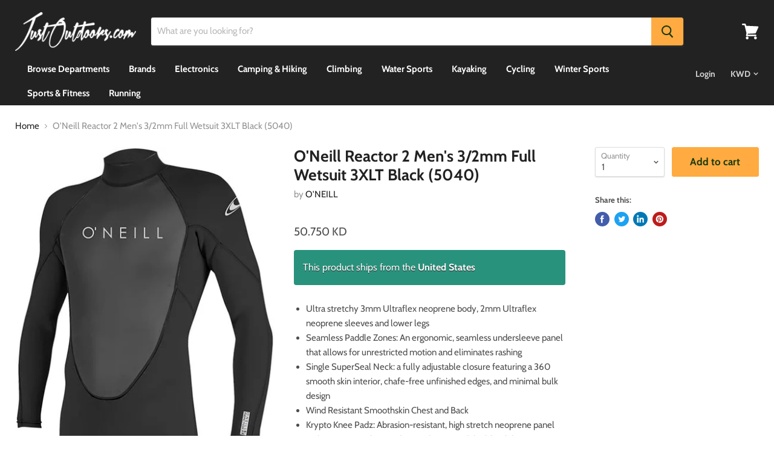

--- FILE ---
content_type: text/html; charset=utf-8
request_url: https://justoutdoors.com/products/oneill-reactor-2-mens-3-2mm-full-wetsuit-3xlt-black-5040
body_size: 22545
content:
<!doctype html>
<html class="no-js no-touch" lang="en">
  <head><!--Content in content_for_header -->
<!--LayoutHub-Embed--><meta name="layouthub" /><link rel="stylesheet" href="https://fonts.googleapis.com/css?display=swap&family=Cabin:100,200,300,400,500,600,700,800,900" /><link rel="stylesheet" type="text/css" href="[data-uri]" media="all">
<!--LH--><!--/LayoutHub-Embed--><script async src="//justoutdoors.com/cdn/shop/t/8/assets/geoip.js?v=2099096430240970591612262760"></script>

    <meta name="p:domain_verify" content="4e76c427b42f7209f2886ceaf3a9a674"/>
    
    <meta name="yandex-verification" content="2d2738937948c711" />
    
    <meta name="google-site-verification" content="ajiXAJeNRXPmKqnMw8p-v7QjHdLEgNViCw6e30sZpFU" />
    
    <meta name="msvalidate.01" content="596C9EAD3C470351FD26388CD79EED46" />


    
    
    
	<!-- SEO MarbGroup --><title>O'Neill Reactor 2 Men's 3/2mm Full Wetsuit 3XLT Black (5040) ...</title>
    <meta name="description" content="Original O'Neill Reactor 2 Men's 3/2mm Full Wetsuit 3XLT Black (5040) in Kuwait is brought to you by JustOutdoors. Order now on JustOutdoors." /><!-- End SEO MarbGroup -->


    <meta charset="utf-8">
    <meta http-equiv="x-ua-compatible" content="IE=edge">
	
    <title>O&#39;Neill Reactor 2 Men&#39;s 3/2mm Full Wetsuit 3XLT Black (5040) — Justoutdoors.com</title>
    
      <meta name="description" content="Ultra stretchy 3mm Ultraflex neoprene body, 2mm Ultraflex neoprene sleeves and lower legs Seamless Paddle Zones: An ergonomic, seamless undersleeve panel that allows for unrestricted motion and eliminates rashing Single SuperSeal Neck: a fully adjustable closure featuring a 360 smooth skin interior, chafe-free unfinish">
    

    
  <link rel="shortcut icon" href="//justoutdoors.com/cdn/shop/files/UAE_Kuwait_Saudi_Arabia_32x32.png?v=1614281477" type="image/png">


    
      <link rel="canonical" href="https://justoutdoors.com/products/oneill-reactor-2-mens-3-2mm-full-wetsuit-3xlt-black-5040" />
    

    <meta name="viewport" content="width=device-width">

    
    















<meta property="og:site_name" content="Justoutdoors.com">
<meta property="og:url" content="https://justoutdoors.com/products/oneill-reactor-2-mens-3-2mm-full-wetsuit-3xlt-black-5040">
<meta property="og:title" content="O&#39;Neill Reactor 2 Men&#39;s 3/2mm Full Wetsuit 3XLT Black (5040)">
<meta property="og:type" content="website">
<meta property="og:description" content="Ultra stretchy 3mm Ultraflex neoprene body, 2mm Ultraflex neoprene sleeves and lower legs Seamless Paddle Zones: An ergonomic, seamless undersleeve panel that allows for unrestricted motion and eliminates rashing Single SuperSeal Neck: a fully adjustable closure featuring a 360 smooth skin interior, chafe-free unfinish">




    
    
    

    
    
    <meta
      property="og:image"
      content="https://justoutdoors.com/cdn/shop/products/51e5KeP5GKL._AC_SL1336_1200x2871.jpg?v=1599243573"
    />
    <meta
      property="og:image:secure_url"
      content="https://justoutdoors.com/cdn/shop/products/51e5KeP5GKL._AC_SL1336_1200x2871.jpg?v=1599243573"
    />
    <meta property="og:image:width" content="1200" />
    <meta property="og:image:height" content="2871" />
    
    
    <meta property="og:image:alt" content="O'Neill Reactor 2 Men's 3/2mm Full Wetsuit 3XLT Black (5040)" />
  









  <meta name="twitter:site" content="@OutdoorsJust">








<meta name="twitter:title" content="O&#39;Neill Reactor 2 Men&#39;s 3/2mm Full Wetsuit 3XLT Black (5040)">
<meta name="twitter:description" content="Ultra stretchy 3mm Ultraflex neoprene body, 2mm Ultraflex neoprene sleeves and lower legs Seamless Paddle Zones: An ergonomic, seamless undersleeve panel that allows for unrestricted motion and eliminates rashing Single SuperSeal Neck: a fully adjustable closure featuring a 360 smooth skin interior, chafe-free unfinish">


    
    
    
      
      
      <meta name="twitter:card" content="summary">
    
    
    <meta
      property="twitter:image"
      content="https://justoutdoors.com/cdn/shop/products/51e5KeP5GKL._AC_SL1336_1200x1200_crop_center.jpg?v=1599243573"
    />
    <meta property="twitter:image:width" content="1200" />
    <meta property="twitter:image:height" content="1200" />
    
    
    <meta property="twitter:image:alt" content="O&#39;Neill Reactor 2 Men&#39;s 3/2mm Full Wetsuit 3XLT Black (5040)" />
  



    <script>window.performance && window.performance.mark && window.performance.mark('shopify.content_for_header.start');</script><meta id="shopify-digital-wallet" name="shopify-digital-wallet" content="/6434226243/digital_wallets/dialog">
<link rel="alternate" type="application/json+oembed" href="https://justoutdoors.com/products/oneill-reactor-2-mens-3-2mm-full-wetsuit-3xlt-black-5040.oembed">
<script async="async" src="/checkouts/internal/preloads.js?locale=en-KW"></script>
<script id="shopify-features" type="application/json">{"accessToken":"041ca1f851f2415bb2341fc4eacdd9bf","betas":["rich-media-storefront-analytics"],"domain":"justoutdoors.com","predictiveSearch":true,"shopId":6434226243,"locale":"en"}</script>
<script>var Shopify = Shopify || {};
Shopify.shop = "justoutdoors1.myshopify.com";
Shopify.locale = "en";
Shopify.currency = {"active":"KWD","rate":"1.0"};
Shopify.country = "KW";
Shopify.theme = {"name":"New NavMenu","id":119192092863,"schema_name":"Empire","schema_version":"4.5.0","theme_store_id":838,"role":"main"};
Shopify.theme.handle = "null";
Shopify.theme.style = {"id":null,"handle":null};
Shopify.cdnHost = "justoutdoors.com/cdn";
Shopify.routes = Shopify.routes || {};
Shopify.routes.root = "/";</script>
<script type="module">!function(o){(o.Shopify=o.Shopify||{}).modules=!0}(window);</script>
<script>!function(o){function n(){var o=[];function n(){o.push(Array.prototype.slice.apply(arguments))}return n.q=o,n}var t=o.Shopify=o.Shopify||{};t.loadFeatures=n(),t.autoloadFeatures=n()}(window);</script>
<script id="shop-js-analytics" type="application/json">{"pageType":"product"}</script>
<script defer="defer" async type="module" src="//justoutdoors.com/cdn/shopifycloud/shop-js/modules/v2/client.init-shop-cart-sync_BT-GjEfc.en.esm.js"></script>
<script defer="defer" async type="module" src="//justoutdoors.com/cdn/shopifycloud/shop-js/modules/v2/chunk.common_D58fp_Oc.esm.js"></script>
<script defer="defer" async type="module" src="//justoutdoors.com/cdn/shopifycloud/shop-js/modules/v2/chunk.modal_xMitdFEc.esm.js"></script>
<script type="module">
  await import("//justoutdoors.com/cdn/shopifycloud/shop-js/modules/v2/client.init-shop-cart-sync_BT-GjEfc.en.esm.js");
await import("//justoutdoors.com/cdn/shopifycloud/shop-js/modules/v2/chunk.common_D58fp_Oc.esm.js");
await import("//justoutdoors.com/cdn/shopifycloud/shop-js/modules/v2/chunk.modal_xMitdFEc.esm.js");

  window.Shopify.SignInWithShop?.initShopCartSync?.({"fedCMEnabled":true,"windoidEnabled":true});

</script>
<script>(function() {
  var isLoaded = false;
  function asyncLoad() {
    if (isLoaded) return;
    isLoaded = true;
    var urls = ["https:\/\/cdn.weglot.com\/weglot_script_tag.js?shop=justoutdoors1.myshopify.com","\/\/cdn.shopify.com\/proxy\/b6825ebc2e08f409614a55ea8872085b1dfad61b99d30b3c35c858e1744a07f7\/session-recording-now.herokuapp.com\/session-recording-now.js?shop=justoutdoors1.myshopify.com\u0026sp-cache-control=cHVibGljLCBtYXgtYWdlPTkwMA","https:\/\/app.layouthub.com\/shopify\/layouthub.js?shop=justoutdoors1.myshopify.com"];
    for (var i = 0; i < urls.length; i++) {
      var s = document.createElement('script');
      s.type = 'text/javascript';
      s.async = true;
      s.src = urls[i];
      var x = document.getElementsByTagName('script')[0];
      x.parentNode.insertBefore(s, x);
    }
  };
  if(window.attachEvent) {
    window.attachEvent('onload', asyncLoad);
  } else {
    window.addEventListener('load', asyncLoad, false);
  }
})();</script>
<script id="__st">var __st={"a":6434226243,"offset":-18000,"reqid":"30f39335-0167-4c36-b6ba-3ad23d26144d-1769362054","pageurl":"justoutdoors.com\/products\/oneill-reactor-2-mens-3-2mm-full-wetsuit-3xlt-black-5040","u":"939003075d04","p":"product","rtyp":"product","rid":4550695026755};</script>
<script>window.ShopifyPaypalV4VisibilityTracking = true;</script>
<script id="captcha-bootstrap">!function(){'use strict';const t='contact',e='account',n='new_comment',o=[[t,t],['blogs',n],['comments',n],[t,'customer']],c=[[e,'customer_login'],[e,'guest_login'],[e,'recover_customer_password'],[e,'create_customer']],r=t=>t.map((([t,e])=>`form[action*='/${t}']:not([data-nocaptcha='true']) input[name='form_type'][value='${e}']`)).join(','),a=t=>()=>t?[...document.querySelectorAll(t)].map((t=>t.form)):[];function s(){const t=[...o],e=r(t);return a(e)}const i='password',u='form_key',d=['recaptcha-v3-token','g-recaptcha-response','h-captcha-response',i],f=()=>{try{return window.sessionStorage}catch{return}},m='__shopify_v',_=t=>t.elements[u];function p(t,e,n=!1){try{const o=window.sessionStorage,c=JSON.parse(o.getItem(e)),{data:r}=function(t){const{data:e,action:n}=t;return t[m]||n?{data:e,action:n}:{data:t,action:n}}(c);for(const[e,n]of Object.entries(r))t.elements[e]&&(t.elements[e].value=n);n&&o.removeItem(e)}catch(o){console.error('form repopulation failed',{error:o})}}const l='form_type',E='cptcha';function T(t){t.dataset[E]=!0}const w=window,h=w.document,L='Shopify',v='ce_forms',y='captcha';let A=!1;((t,e)=>{const n=(g='f06e6c50-85a8-45c8-87d0-21a2b65856fe',I='https://cdn.shopify.com/shopifycloud/storefront-forms-hcaptcha/ce_storefront_forms_captcha_hcaptcha.v1.5.2.iife.js',D={infoText:'Protected by hCaptcha',privacyText:'Privacy',termsText:'Terms'},(t,e,n)=>{const o=w[L][v],c=o.bindForm;if(c)return c(t,g,e,D).then(n);var r;o.q.push([[t,g,e,D],n]),r=I,A||(h.body.append(Object.assign(h.createElement('script'),{id:'captcha-provider',async:!0,src:r})),A=!0)});var g,I,D;w[L]=w[L]||{},w[L][v]=w[L][v]||{},w[L][v].q=[],w[L][y]=w[L][y]||{},w[L][y].protect=function(t,e){n(t,void 0,e),T(t)},Object.freeze(w[L][y]),function(t,e,n,w,h,L){const[v,y,A,g]=function(t,e,n){const i=e?o:[],u=t?c:[],d=[...i,...u],f=r(d),m=r(i),_=r(d.filter((([t,e])=>n.includes(e))));return[a(f),a(m),a(_),s()]}(w,h,L),I=t=>{const e=t.target;return e instanceof HTMLFormElement?e:e&&e.form},D=t=>v().includes(t);t.addEventListener('submit',(t=>{const e=I(t);if(!e)return;const n=D(e)&&!e.dataset.hcaptchaBound&&!e.dataset.recaptchaBound,o=_(e),c=g().includes(e)&&(!o||!o.value);(n||c)&&t.preventDefault(),c&&!n&&(function(t){try{if(!f())return;!function(t){const e=f();if(!e)return;const n=_(t);if(!n)return;const o=n.value;o&&e.removeItem(o)}(t);const e=Array.from(Array(32),(()=>Math.random().toString(36)[2])).join('');!function(t,e){_(t)||t.append(Object.assign(document.createElement('input'),{type:'hidden',name:u})),t.elements[u].value=e}(t,e),function(t,e){const n=f();if(!n)return;const o=[...t.querySelectorAll(`input[type='${i}']`)].map((({name:t})=>t)),c=[...d,...o],r={};for(const[a,s]of new FormData(t).entries())c.includes(a)||(r[a]=s);n.setItem(e,JSON.stringify({[m]:1,action:t.action,data:r}))}(t,e)}catch(e){console.error('failed to persist form',e)}}(e),e.submit())}));const S=(t,e)=>{t&&!t.dataset[E]&&(n(t,e.some((e=>e===t))),T(t))};for(const o of['focusin','change'])t.addEventListener(o,(t=>{const e=I(t);D(e)&&S(e,y())}));const B=e.get('form_key'),M=e.get(l),P=B&&M;t.addEventListener('DOMContentLoaded',(()=>{const t=y();if(P)for(const e of t)e.elements[l].value===M&&p(e,B);[...new Set([...A(),...v().filter((t=>'true'===t.dataset.shopifyCaptcha))])].forEach((e=>S(e,t)))}))}(h,new URLSearchParams(w.location.search),n,t,e,['guest_login'])})(!0,!0)}();</script>
<script integrity="sha256-4kQ18oKyAcykRKYeNunJcIwy7WH5gtpwJnB7kiuLZ1E=" data-source-attribution="shopify.loadfeatures" defer="defer" src="//justoutdoors.com/cdn/shopifycloud/storefront/assets/storefront/load_feature-a0a9edcb.js" crossorigin="anonymous"></script>
<script data-source-attribution="shopify.dynamic_checkout.dynamic.init">var Shopify=Shopify||{};Shopify.PaymentButton=Shopify.PaymentButton||{isStorefrontPortableWallets:!0,init:function(){window.Shopify.PaymentButton.init=function(){};var t=document.createElement("script");t.src="https://justoutdoors.com/cdn/shopifycloud/portable-wallets/latest/portable-wallets.en.js",t.type="module",document.head.appendChild(t)}};
</script>
<script data-source-attribution="shopify.dynamic_checkout.buyer_consent">
  function portableWalletsHideBuyerConsent(e){var t=document.getElementById("shopify-buyer-consent"),n=document.getElementById("shopify-subscription-policy-button");t&&n&&(t.classList.add("hidden"),t.setAttribute("aria-hidden","true"),n.removeEventListener("click",e))}function portableWalletsShowBuyerConsent(e){var t=document.getElementById("shopify-buyer-consent"),n=document.getElementById("shopify-subscription-policy-button");t&&n&&(t.classList.remove("hidden"),t.removeAttribute("aria-hidden"),n.addEventListener("click",e))}window.Shopify?.PaymentButton&&(window.Shopify.PaymentButton.hideBuyerConsent=portableWalletsHideBuyerConsent,window.Shopify.PaymentButton.showBuyerConsent=portableWalletsShowBuyerConsent);
</script>
<script data-source-attribution="shopify.dynamic_checkout.cart.bootstrap">document.addEventListener("DOMContentLoaded",(function(){function t(){return document.querySelector("shopify-accelerated-checkout-cart, shopify-accelerated-checkout")}if(t())Shopify.PaymentButton.init();else{new MutationObserver((function(e,n){t()&&(Shopify.PaymentButton.init(),n.disconnect())})).observe(document.body,{childList:!0,subtree:!0})}}));
</script>

<script>window.performance && window.performance.mark && window.performance.mark('shopify.content_for_header.end');</script>

    <script>
      document.documentElement.className=document.documentElement.className.replace(/\bno-js\b/,'js');
      if(window.Shopify&&window.Shopify.designMode)document.documentElement.className+=' in-theme-editor';
      if(('ontouchstart' in window)||window.DocumentTouch&&document instanceof DocumentTouch)document.documentElement.className=document.documentElement.className.replace(/\bno-touch\b/,'has-touch');
    </script>

    <link href="//justoutdoors.com/cdn/shop/t/8/assets/nav_menu.css?v=116603810873574455921612865206" rel="stylesheet" type="text/css" media="all" />
    <link href="//justoutdoors.com/cdn/shop/t/8/assets/theme.scss.css?v=40329026834811467571759260627" rel="stylesheet" type="text/css" media="all" />
    
    
    
    
    
    
    
    
    
    
  <link href="https://monorail-edge.shopifysvc.com" rel="dns-prefetch">
<script>(function(){if ("sendBeacon" in navigator && "performance" in window) {try {var session_token_from_headers = performance.getEntriesByType('navigation')[0].serverTiming.find(x => x.name == '_s').description;} catch {var session_token_from_headers = undefined;}var session_cookie_matches = document.cookie.match(/_shopify_s=([^;]*)/);var session_token_from_cookie = session_cookie_matches && session_cookie_matches.length === 2 ? session_cookie_matches[1] : "";var session_token = session_token_from_headers || session_token_from_cookie || "";function handle_abandonment_event(e) {var entries = performance.getEntries().filter(function(entry) {return /monorail-edge.shopifysvc.com/.test(entry.name);});if (!window.abandonment_tracked && entries.length === 0) {window.abandonment_tracked = true;var currentMs = Date.now();var navigation_start = performance.timing.navigationStart;var payload = {shop_id: 6434226243,url: window.location.href,navigation_start,duration: currentMs - navigation_start,session_token,page_type: "product"};window.navigator.sendBeacon("https://monorail-edge.shopifysvc.com/v1/produce", JSON.stringify({schema_id: "online_store_buyer_site_abandonment/1.1",payload: payload,metadata: {event_created_at_ms: currentMs,event_sent_at_ms: currentMs}}));}}window.addEventListener('pagehide', handle_abandonment_event);}}());</script>
<script id="web-pixels-manager-setup">(function e(e,d,r,n,o){if(void 0===o&&(o={}),!Boolean(null===(a=null===(i=window.Shopify)||void 0===i?void 0:i.analytics)||void 0===a?void 0:a.replayQueue)){var i,a;window.Shopify=window.Shopify||{};var t=window.Shopify;t.analytics=t.analytics||{};var s=t.analytics;s.replayQueue=[],s.publish=function(e,d,r){return s.replayQueue.push([e,d,r]),!0};try{self.performance.mark("wpm:start")}catch(e){}var l=function(){var e={modern:/Edge?\/(1{2}[4-9]|1[2-9]\d|[2-9]\d{2}|\d{4,})\.\d+(\.\d+|)|Firefox\/(1{2}[4-9]|1[2-9]\d|[2-9]\d{2}|\d{4,})\.\d+(\.\d+|)|Chrom(ium|e)\/(9{2}|\d{3,})\.\d+(\.\d+|)|(Maci|X1{2}).+ Version\/(15\.\d+|(1[6-9]|[2-9]\d|\d{3,})\.\d+)([,.]\d+|)( \(\w+\)|)( Mobile\/\w+|) Safari\/|Chrome.+OPR\/(9{2}|\d{3,})\.\d+\.\d+|(CPU[ +]OS|iPhone[ +]OS|CPU[ +]iPhone|CPU IPhone OS|CPU iPad OS)[ +]+(15[._]\d+|(1[6-9]|[2-9]\d|\d{3,})[._]\d+)([._]\d+|)|Android:?[ /-](13[3-9]|1[4-9]\d|[2-9]\d{2}|\d{4,})(\.\d+|)(\.\d+|)|Android.+Firefox\/(13[5-9]|1[4-9]\d|[2-9]\d{2}|\d{4,})\.\d+(\.\d+|)|Android.+Chrom(ium|e)\/(13[3-9]|1[4-9]\d|[2-9]\d{2}|\d{4,})\.\d+(\.\d+|)|SamsungBrowser\/([2-9]\d|\d{3,})\.\d+/,legacy:/Edge?\/(1[6-9]|[2-9]\d|\d{3,})\.\d+(\.\d+|)|Firefox\/(5[4-9]|[6-9]\d|\d{3,})\.\d+(\.\d+|)|Chrom(ium|e)\/(5[1-9]|[6-9]\d|\d{3,})\.\d+(\.\d+|)([\d.]+$|.*Safari\/(?![\d.]+ Edge\/[\d.]+$))|(Maci|X1{2}).+ Version\/(10\.\d+|(1[1-9]|[2-9]\d|\d{3,})\.\d+)([,.]\d+|)( \(\w+\)|)( Mobile\/\w+|) Safari\/|Chrome.+OPR\/(3[89]|[4-9]\d|\d{3,})\.\d+\.\d+|(CPU[ +]OS|iPhone[ +]OS|CPU[ +]iPhone|CPU IPhone OS|CPU iPad OS)[ +]+(10[._]\d+|(1[1-9]|[2-9]\d|\d{3,})[._]\d+)([._]\d+|)|Android:?[ /-](13[3-9]|1[4-9]\d|[2-9]\d{2}|\d{4,})(\.\d+|)(\.\d+|)|Mobile Safari.+OPR\/([89]\d|\d{3,})\.\d+\.\d+|Android.+Firefox\/(13[5-9]|1[4-9]\d|[2-9]\d{2}|\d{4,})\.\d+(\.\d+|)|Android.+Chrom(ium|e)\/(13[3-9]|1[4-9]\d|[2-9]\d{2}|\d{4,})\.\d+(\.\d+|)|Android.+(UC? ?Browser|UCWEB|U3)[ /]?(15\.([5-9]|\d{2,})|(1[6-9]|[2-9]\d|\d{3,})\.\d+)\.\d+|SamsungBrowser\/(5\.\d+|([6-9]|\d{2,})\.\d+)|Android.+MQ{2}Browser\/(14(\.(9|\d{2,})|)|(1[5-9]|[2-9]\d|\d{3,})(\.\d+|))(\.\d+|)|K[Aa][Ii]OS\/(3\.\d+|([4-9]|\d{2,})\.\d+)(\.\d+|)/},d=e.modern,r=e.legacy,n=navigator.userAgent;return n.match(d)?"modern":n.match(r)?"legacy":"unknown"}(),u="modern"===l?"modern":"legacy",c=(null!=n?n:{modern:"",legacy:""})[u],f=function(e){return[e.baseUrl,"/wpm","/b",e.hashVersion,"modern"===e.buildTarget?"m":"l",".js"].join("")}({baseUrl:d,hashVersion:r,buildTarget:u}),m=function(e){var d=e.version,r=e.bundleTarget,n=e.surface,o=e.pageUrl,i=e.monorailEndpoint;return{emit:function(e){var a=e.status,t=e.errorMsg,s=(new Date).getTime(),l=JSON.stringify({metadata:{event_sent_at_ms:s},events:[{schema_id:"web_pixels_manager_load/3.1",payload:{version:d,bundle_target:r,page_url:o,status:a,surface:n,error_msg:t},metadata:{event_created_at_ms:s}}]});if(!i)return console&&console.warn&&console.warn("[Web Pixels Manager] No Monorail endpoint provided, skipping logging."),!1;try{return self.navigator.sendBeacon.bind(self.navigator)(i,l)}catch(e){}var u=new XMLHttpRequest;try{return u.open("POST",i,!0),u.setRequestHeader("Content-Type","text/plain"),u.send(l),!0}catch(e){return console&&console.warn&&console.warn("[Web Pixels Manager] Got an unhandled error while logging to Monorail."),!1}}}}({version:r,bundleTarget:l,surface:e.surface,pageUrl:self.location.href,monorailEndpoint:e.monorailEndpoint});try{o.browserTarget=l,function(e){var d=e.src,r=e.async,n=void 0===r||r,o=e.onload,i=e.onerror,a=e.sri,t=e.scriptDataAttributes,s=void 0===t?{}:t,l=document.createElement("script"),u=document.querySelector("head"),c=document.querySelector("body");if(l.async=n,l.src=d,a&&(l.integrity=a,l.crossOrigin="anonymous"),s)for(var f in s)if(Object.prototype.hasOwnProperty.call(s,f))try{l.dataset[f]=s[f]}catch(e){}if(o&&l.addEventListener("load",o),i&&l.addEventListener("error",i),u)u.appendChild(l);else{if(!c)throw new Error("Did not find a head or body element to append the script");c.appendChild(l)}}({src:f,async:!0,onload:function(){if(!function(){var e,d;return Boolean(null===(d=null===(e=window.Shopify)||void 0===e?void 0:e.analytics)||void 0===d?void 0:d.initialized)}()){var d=window.webPixelsManager.init(e)||void 0;if(d){var r=window.Shopify.analytics;r.replayQueue.forEach((function(e){var r=e[0],n=e[1],o=e[2];d.publishCustomEvent(r,n,o)})),r.replayQueue=[],r.publish=d.publishCustomEvent,r.visitor=d.visitor,r.initialized=!0}}},onerror:function(){return m.emit({status:"failed",errorMsg:"".concat(f," has failed to load")})},sri:function(e){var d=/^sha384-[A-Za-z0-9+/=]+$/;return"string"==typeof e&&d.test(e)}(c)?c:"",scriptDataAttributes:o}),m.emit({status:"loading"})}catch(e){m.emit({status:"failed",errorMsg:(null==e?void 0:e.message)||"Unknown error"})}}})({shopId: 6434226243,storefrontBaseUrl: "https://justoutdoors.com",extensionsBaseUrl: "https://extensions.shopifycdn.com/cdn/shopifycloud/web-pixels-manager",monorailEndpoint: "https://monorail-edge.shopifysvc.com/unstable/produce_batch",surface: "storefront-renderer",enabledBetaFlags: ["2dca8a86"],webPixelsConfigList: [{"id":"535331007","configuration":"{\"config\":\"{\\\"pixel_id\\\":\\\"G-8WPB1DWWH7\\\",\\\"gtag_events\\\":[{\\\"type\\\":\\\"purchase\\\",\\\"action_label\\\":\\\"G-8WPB1DWWH7\\\"},{\\\"type\\\":\\\"page_view\\\",\\\"action_label\\\":\\\"G-8WPB1DWWH7\\\"},{\\\"type\\\":\\\"view_item\\\",\\\"action_label\\\":\\\"G-8WPB1DWWH7\\\"},{\\\"type\\\":\\\"search\\\",\\\"action_label\\\":\\\"G-8WPB1DWWH7\\\"},{\\\"type\\\":\\\"add_to_cart\\\",\\\"action_label\\\":\\\"G-8WPB1DWWH7\\\"},{\\\"type\\\":\\\"begin_checkout\\\",\\\"action_label\\\":\\\"G-8WPB1DWWH7\\\"},{\\\"type\\\":\\\"add_payment_info\\\",\\\"action_label\\\":\\\"G-8WPB1DWWH7\\\"}],\\\"enable_monitoring_mode\\\":false}\"}","eventPayloadVersion":"v1","runtimeContext":"OPEN","scriptVersion":"b2a88bafab3e21179ed38636efcd8a93","type":"APP","apiClientId":1780363,"privacyPurposes":[],"dataSharingAdjustments":{"protectedCustomerApprovalScopes":["read_customer_address","read_customer_email","read_customer_name","read_customer_personal_data","read_customer_phone"]}},{"id":"shopify-app-pixel","configuration":"{}","eventPayloadVersion":"v1","runtimeContext":"STRICT","scriptVersion":"0450","apiClientId":"shopify-pixel","type":"APP","privacyPurposes":["ANALYTICS","MARKETING"]},{"id":"shopify-custom-pixel","eventPayloadVersion":"v1","runtimeContext":"LAX","scriptVersion":"0450","apiClientId":"shopify-pixel","type":"CUSTOM","privacyPurposes":["ANALYTICS","MARKETING"]}],isMerchantRequest: false,initData: {"shop":{"name":"Justoutdoors.com","paymentSettings":{"currencyCode":"KWD"},"myshopifyDomain":"justoutdoors1.myshopify.com","countryCode":"KW","storefrontUrl":"https:\/\/justoutdoors.com"},"customer":null,"cart":null,"checkout":null,"productVariants":[{"price":{"amount":50.75,"currencyCode":"KWD"},"product":{"title":"O'Neill Reactor 2 Men's 3\/2mm Full Wetsuit 3XLT Black (5040)","vendor":"O'NEILL","id":"4550695026755","untranslatedTitle":"O'Neill Reactor 2 Men's 3\/2mm Full Wetsuit 3XLT Black (5040)","url":"\/products\/oneill-reactor-2-mens-3-2mm-full-wetsuit-3xlt-black-5040","type":"Sports \u0026 Outdoors"},"id":"32040646869059","image":{"src":"\/\/justoutdoors.com\/cdn\/shop\/products\/51e5KeP5GKL._AC_SL1336.jpg?v=1599243573"},"sku":"B083QNQF5M","title":"Default Title","untranslatedTitle":"Default Title"}],"purchasingCompany":null},},"https://justoutdoors.com/cdn","fcfee988w5aeb613cpc8e4bc33m6693e112",{"modern":"","legacy":""},{"shopId":"6434226243","storefrontBaseUrl":"https:\/\/justoutdoors.com","extensionBaseUrl":"https:\/\/extensions.shopifycdn.com\/cdn\/shopifycloud\/web-pixels-manager","surface":"storefront-renderer","enabledBetaFlags":"[\"2dca8a86\"]","isMerchantRequest":"false","hashVersion":"fcfee988w5aeb613cpc8e4bc33m6693e112","publish":"custom","events":"[[\"page_viewed\",{}],[\"product_viewed\",{\"productVariant\":{\"price\":{\"amount\":50.75,\"currencyCode\":\"KWD\"},\"product\":{\"title\":\"O'Neill Reactor 2 Men's 3\/2mm Full Wetsuit 3XLT Black (5040)\",\"vendor\":\"O'NEILL\",\"id\":\"4550695026755\",\"untranslatedTitle\":\"O'Neill Reactor 2 Men's 3\/2mm Full Wetsuit 3XLT Black (5040)\",\"url\":\"\/products\/oneill-reactor-2-mens-3-2mm-full-wetsuit-3xlt-black-5040\",\"type\":\"Sports \u0026 Outdoors\"},\"id\":\"32040646869059\",\"image\":{\"src\":\"\/\/justoutdoors.com\/cdn\/shop\/products\/51e5KeP5GKL._AC_SL1336.jpg?v=1599243573\"},\"sku\":\"B083QNQF5M\",\"title\":\"Default Title\",\"untranslatedTitle\":\"Default Title\"}}]]"});</script><script>
  window.ShopifyAnalytics = window.ShopifyAnalytics || {};
  window.ShopifyAnalytics.meta = window.ShopifyAnalytics.meta || {};
  window.ShopifyAnalytics.meta.currency = 'KWD';
  var meta = {"product":{"id":4550695026755,"gid":"gid:\/\/shopify\/Product\/4550695026755","vendor":"O'NEILL","type":"Sports \u0026 Outdoors","handle":"oneill-reactor-2-mens-3-2mm-full-wetsuit-3xlt-black-5040","variants":[{"id":32040646869059,"price":5075,"name":"O'Neill Reactor 2 Men's 3\/2mm Full Wetsuit 3XLT Black (5040)","public_title":null,"sku":"B083QNQF5M"}],"remote":false},"page":{"pageType":"product","resourceType":"product","resourceId":4550695026755,"requestId":"30f39335-0167-4c36-b6ba-3ad23d26144d-1769362054"}};
  for (var attr in meta) {
    window.ShopifyAnalytics.meta[attr] = meta[attr];
  }
</script>
<script class="analytics">
  (function () {
    var customDocumentWrite = function(content) {
      var jquery = null;

      if (window.jQuery) {
        jquery = window.jQuery;
      } else if (window.Checkout && window.Checkout.$) {
        jquery = window.Checkout.$;
      }

      if (jquery) {
        jquery('body').append(content);
      }
    };

    var hasLoggedConversion = function(token) {
      if (token) {
        return document.cookie.indexOf('loggedConversion=' + token) !== -1;
      }
      return false;
    }

    var setCookieIfConversion = function(token) {
      if (token) {
        var twoMonthsFromNow = new Date(Date.now());
        twoMonthsFromNow.setMonth(twoMonthsFromNow.getMonth() + 2);

        document.cookie = 'loggedConversion=' + token + '; expires=' + twoMonthsFromNow;
      }
    }

    var trekkie = window.ShopifyAnalytics.lib = window.trekkie = window.trekkie || [];
    if (trekkie.integrations) {
      return;
    }
    trekkie.methods = [
      'identify',
      'page',
      'ready',
      'track',
      'trackForm',
      'trackLink'
    ];
    trekkie.factory = function(method) {
      return function() {
        var args = Array.prototype.slice.call(arguments);
        args.unshift(method);
        trekkie.push(args);
        return trekkie;
      };
    };
    for (var i = 0; i < trekkie.methods.length; i++) {
      var key = trekkie.methods[i];
      trekkie[key] = trekkie.factory(key);
    }
    trekkie.load = function(config) {
      trekkie.config = config || {};
      trekkie.config.initialDocumentCookie = document.cookie;
      var first = document.getElementsByTagName('script')[0];
      var script = document.createElement('script');
      script.type = 'text/javascript';
      script.onerror = function(e) {
        var scriptFallback = document.createElement('script');
        scriptFallback.type = 'text/javascript';
        scriptFallback.onerror = function(error) {
                var Monorail = {
      produce: function produce(monorailDomain, schemaId, payload) {
        var currentMs = new Date().getTime();
        var event = {
          schema_id: schemaId,
          payload: payload,
          metadata: {
            event_created_at_ms: currentMs,
            event_sent_at_ms: currentMs
          }
        };
        return Monorail.sendRequest("https://" + monorailDomain + "/v1/produce", JSON.stringify(event));
      },
      sendRequest: function sendRequest(endpointUrl, payload) {
        // Try the sendBeacon API
        if (window && window.navigator && typeof window.navigator.sendBeacon === 'function' && typeof window.Blob === 'function' && !Monorail.isIos12()) {
          var blobData = new window.Blob([payload], {
            type: 'text/plain'
          });

          if (window.navigator.sendBeacon(endpointUrl, blobData)) {
            return true;
          } // sendBeacon was not successful

        } // XHR beacon

        var xhr = new XMLHttpRequest();

        try {
          xhr.open('POST', endpointUrl);
          xhr.setRequestHeader('Content-Type', 'text/plain');
          xhr.send(payload);
        } catch (e) {
          console.log(e);
        }

        return false;
      },
      isIos12: function isIos12() {
        return window.navigator.userAgent.lastIndexOf('iPhone; CPU iPhone OS 12_') !== -1 || window.navigator.userAgent.lastIndexOf('iPad; CPU OS 12_') !== -1;
      }
    };
    Monorail.produce('monorail-edge.shopifysvc.com',
      'trekkie_storefront_load_errors/1.1',
      {shop_id: 6434226243,
      theme_id: 119192092863,
      app_name: "storefront",
      context_url: window.location.href,
      source_url: "//justoutdoors.com/cdn/s/trekkie.storefront.8d95595f799fbf7e1d32231b9a28fd43b70c67d3.min.js"});

        };
        scriptFallback.async = true;
        scriptFallback.src = '//justoutdoors.com/cdn/s/trekkie.storefront.8d95595f799fbf7e1d32231b9a28fd43b70c67d3.min.js';
        first.parentNode.insertBefore(scriptFallback, first);
      };
      script.async = true;
      script.src = '//justoutdoors.com/cdn/s/trekkie.storefront.8d95595f799fbf7e1d32231b9a28fd43b70c67d3.min.js';
      first.parentNode.insertBefore(script, first);
    };
    trekkie.load(
      {"Trekkie":{"appName":"storefront","development":false,"defaultAttributes":{"shopId":6434226243,"isMerchantRequest":null,"themeId":119192092863,"themeCityHash":"215501263901164076","contentLanguage":"en","currency":"KWD","eventMetadataId":"9c9185f4-b55c-4bbd-9c71-40a20cfd98fa"},"isServerSideCookieWritingEnabled":true,"monorailRegion":"shop_domain","enabledBetaFlags":["65f19447"]},"Session Attribution":{},"S2S":{"facebookCapiEnabled":false,"source":"trekkie-storefront-renderer","apiClientId":580111}}
    );

    var loaded = false;
    trekkie.ready(function() {
      if (loaded) return;
      loaded = true;

      window.ShopifyAnalytics.lib = window.trekkie;

      var originalDocumentWrite = document.write;
      document.write = customDocumentWrite;
      try { window.ShopifyAnalytics.merchantGoogleAnalytics.call(this); } catch(error) {};
      document.write = originalDocumentWrite;

      window.ShopifyAnalytics.lib.page(null,{"pageType":"product","resourceType":"product","resourceId":4550695026755,"requestId":"30f39335-0167-4c36-b6ba-3ad23d26144d-1769362054","shopifyEmitted":true});

      var match = window.location.pathname.match(/checkouts\/(.+)\/(thank_you|post_purchase)/)
      var token = match? match[1]: undefined;
      if (!hasLoggedConversion(token)) {
        setCookieIfConversion(token);
        window.ShopifyAnalytics.lib.track("Viewed Product",{"currency":"KWD","variantId":32040646869059,"productId":4550695026755,"productGid":"gid:\/\/shopify\/Product\/4550695026755","name":"O'Neill Reactor 2 Men's 3\/2mm Full Wetsuit 3XLT Black (5040)","price":"50.750","sku":"B083QNQF5M","brand":"O'NEILL","variant":null,"category":"Sports \u0026 Outdoors","nonInteraction":true,"remote":false},undefined,undefined,{"shopifyEmitted":true});
      window.ShopifyAnalytics.lib.track("monorail:\/\/trekkie_storefront_viewed_product\/1.1",{"currency":"KWD","variantId":32040646869059,"productId":4550695026755,"productGid":"gid:\/\/shopify\/Product\/4550695026755","name":"O'Neill Reactor 2 Men's 3\/2mm Full Wetsuit 3XLT Black (5040)","price":"50.750","sku":"B083QNQF5M","brand":"O'NEILL","variant":null,"category":"Sports \u0026 Outdoors","nonInteraction":true,"remote":false,"referer":"https:\/\/justoutdoors.com\/products\/oneill-reactor-2-mens-3-2mm-full-wetsuit-3xlt-black-5040"});
      }
    });


        var eventsListenerScript = document.createElement('script');
        eventsListenerScript.async = true;
        eventsListenerScript.src = "//justoutdoors.com/cdn/shopifycloud/storefront/assets/shop_events_listener-3da45d37.js";
        document.getElementsByTagName('head')[0].appendChild(eventsListenerScript);

})();</script>
<script
  defer
  src="https://justoutdoors.com/cdn/shopifycloud/perf-kit/shopify-perf-kit-3.0.4.min.js"
  data-application="storefront-renderer"
  data-shop-id="6434226243"
  data-render-region="gcp-us-east1"
  data-page-type="product"
  data-theme-instance-id="119192092863"
  data-theme-name="Empire"
  data-theme-version="4.5.0"
  data-monorail-region="shop_domain"
  data-resource-timing-sampling-rate="10"
  data-shs="true"
  data-shs-beacon="true"
  data-shs-export-with-fetch="true"
  data-shs-logs-sample-rate="1"
  data-shs-beacon-endpoint="https://justoutdoors.com/api/collect"
></script>
</head>

  <body class="template-product">
    <a class="skip-to-main" href="#site-main">Skip to content</a>
    <div id="shopify-section-static-announcement" class="shopify-section site-announcement"><script
  type="application/json"
  data-section-id="static-announcement"
  data-section-type="static-announcement">
</script>










</div>
    <header
      class="site-header site-header-nav--open"
      role="banner"
      data-site-header
    >
      <div id="shopify-section-static-header" class="shopify-section site-header-wrapper"><script
  type="application/json"
  data-section-id="static-header"
  data-section-type="static-header"
  data-section-data>
  {
    "settings": {
      "sticky_header": true,
      "live_search": {
        "enable": true,
        "enable_images": true,
        "enable_content": false,
        "money_format": "{{amount}}0 KD",
        "context": {
          "view_all_results": "View all results",
          "view_all_products": "View all products",
          "content_results": {
            "title": "Pages \u0026amp; Posts",
            "no_results": "No results."
          },
          "no_results_products": {
            "title": "No products for “*terms*”.",
            "message": "Sorry, we couldn’t find any matches."
          }
        }
      }
    },
    "currency": {
      "enable": true,
      "shop_currency": "KWD",
      "default_currency": "KWD",
      "display_format": "money_format",
      "money_format": "{{amount}}0 KD",
      "money_format_no_currency": "{{amount}}0 KD",
      "money_format_currency": "{{amount}}0 KWD"
    }
  }
</script>

<div
  class="
    site-header-main
    
  "
  data-site-header-main
  data-site-header-sticky
>
  <a class="site-header-menu-toggle" href="#" data-menu-toggle>
    <div class="site-header-menu-toggle--button" tabindex="-1">
      <span class="toggle-icon--bar toggle-icon--bar-top"></span>
      <span class="toggle-icon--bar toggle-icon--bar-middle"></span>
      <span class="toggle-icon--bar toggle-icon--bar-bottom"></span>
      <span class="visually-hidden">Menu</span>
    </div>
  </a>

  <div
    class="
      site-header-main-content
      
    "
  >
    <div class="site-header-logo">
      <a
        class="site-logo"
        href="/">
        
          
          
          
          
          

          

          

  

  <img
    
      src="//justoutdoors.com/cdn/shop/files/just-outdoors_Web_1_262x.1_220x70.png?v=1614280169"
    
    alt="Online Shopping in Kuwait"

    
      data-rimg
      srcset="//justoutdoors.com/cdn/shop/files/just-outdoors_Web_1_262x.1_220x70.png?v=1614280169 1x"
    

    class="site-logo-image"
    style="
            max-width: 200px;
            max-height: 100px;
          "
    
  >




        
      </a>
    </div>

    



<div class="live-search" data-live-search>
  <form
    class="live-search-form form-fields-inline"
    action="/search"
    method="get"
    role="search"
    aria-label="Product"
    data-live-search-form
  >
    <input type="hidden" name="type" value="product">
    <div class="form-field no-label">
      <input
        class="form-field-input live-search-form-field"
        type="text"
        name="q"
        aria-label="Search"
        placeholder="What are you looking for?"
        
        autocomplete="off"
        data-live-search-input>
      <button
        class="live-search-takeover-cancel"
        type="submit"
        data-live-search-takeover-cancel>
        Cancel
      </button>

      <button
        class="live-search-button button-primary"
        type="button"
        aria-label="Search"
        data-live-search-submit
      >
        <span class="search-icon search-icon--inactive">
          <svg
  aria-hidden="true"
  focusable="false"
  role="presentation"
  xmlns="http://www.w3.org/2000/svg"
  width="20"
  height="21"
  viewBox="0 0 20 21"
>
  <path fill="currentColor" fill-rule="evenodd" d="M12.514 14.906a8.264 8.264 0 0 1-4.322 1.21C3.668 16.116 0 12.513 0 8.07 0 3.626 3.668.023 8.192.023c4.525 0 8.193 3.603 8.193 8.047 0 2.033-.769 3.89-2.035 5.307l4.999 5.552-1.775 1.597-5.06-5.62zm-4.322-.843c3.37 0 6.102-2.684 6.102-5.993 0-3.31-2.732-5.994-6.102-5.994S2.09 4.76 2.09 8.07c0 3.31 2.732 5.993 6.102 5.993z"/>
</svg>
        </span>
        <span class="search-icon search-icon--active">
          <svg
  aria-hidden="true"
  focusable="false"
  role="presentation"
  width="26"
  height="26"
  viewBox="0 0 26 26"
  xmlns="http://www.w3.org/2000/svg"
>
  <g fill-rule="nonzero" fill="currentColor">
    <path d="M13 26C5.82 26 0 20.18 0 13S5.82 0 13 0s13 5.82 13 13-5.82 13-13 13zm0-3.852a9.148 9.148 0 1 0 0-18.296 9.148 9.148 0 0 0 0 18.296z" opacity=".29"/><path d="M13 26c7.18 0 13-5.82 13-13a1.926 1.926 0 0 0-3.852 0A9.148 9.148 0 0 1 13 22.148 1.926 1.926 0 0 0 13 26z"/>
  </g>
</svg>
        </span>
      </button>
    </div>

    <div class="search-flydown" data-live-search-flydown>
      <div class="search-flydown--placeholder" data-live-search-placeholder>
        <div class="search-flydown--product-items">
          
            <a class="search-flydown--product search-flydown--product" href="#">
              
                <div class="search-flydown--product-image">
                  <svg class="placeholder--image placeholder--content-image" xmlns="http://www.w3.org/2000/svg" viewBox="0 0 525.5 525.5"><path d="M324.5 212.7H203c-1.6 0-2.8 1.3-2.8 2.8V308c0 1.6 1.3 2.8 2.8 2.8h121.6c1.6 0 2.8-1.3 2.8-2.8v-92.5c0-1.6-1.3-2.8-2.9-2.8zm1.1 95.3c0 .6-.5 1.1-1.1 1.1H203c-.6 0-1.1-.5-1.1-1.1v-92.5c0-.6.5-1.1 1.1-1.1h121.6c.6 0 1.1.5 1.1 1.1V308z"/><path d="M210.4 299.5H240v.1s.1 0 .2-.1h75.2v-76.2h-105v76.2zm1.8-7.2l20-20c1.6-1.6 3.8-2.5 6.1-2.5s4.5.9 6.1 2.5l1.5 1.5 16.8 16.8c-12.9 3.3-20.7 6.3-22.8 7.2h-27.7v-5.5zm101.5-10.1c-20.1 1.7-36.7 4.8-49.1 7.9l-16.9-16.9 26.3-26.3c1.6-1.6 3.8-2.5 6.1-2.5s4.5.9 6.1 2.5l27.5 27.5v7.8zm-68.9 15.5c9.7-3.5 33.9-10.9 68.9-13.8v13.8h-68.9zm68.9-72.7v46.8l-26.2-26.2c-1.9-1.9-4.5-3-7.3-3s-5.4 1.1-7.3 3l-26.3 26.3-.9-.9c-1.9-1.9-4.5-3-7.3-3s-5.4 1.1-7.3 3l-18.8 18.8V225h101.4z"/><path d="M232.8 254c4.6 0 8.3-3.7 8.3-8.3s-3.7-8.3-8.3-8.3-8.3 3.7-8.3 8.3 3.7 8.3 8.3 8.3zm0-14.9c3.6 0 6.6 2.9 6.6 6.6s-2.9 6.6-6.6 6.6-6.6-2.9-6.6-6.6 3-6.6 6.6-6.6z"/></svg>
                </div>
              

              <div class="search-flydown--product-text">
                <span class="search-flydown--product-title placeholder--content-text"></span>
                <span class="search-flydown--product-price placeholder--content-text"></span>
              </div>
            </a>
          
            <a class="search-flydown--product search-flydown--product" href="#">
              
                <div class="search-flydown--product-image">
                  <svg class="placeholder--image placeholder--content-image" xmlns="http://www.w3.org/2000/svg" viewBox="0 0 525.5 525.5"><path d="M324.5 212.7H203c-1.6 0-2.8 1.3-2.8 2.8V308c0 1.6 1.3 2.8 2.8 2.8h121.6c1.6 0 2.8-1.3 2.8-2.8v-92.5c0-1.6-1.3-2.8-2.9-2.8zm1.1 95.3c0 .6-.5 1.1-1.1 1.1H203c-.6 0-1.1-.5-1.1-1.1v-92.5c0-.6.5-1.1 1.1-1.1h121.6c.6 0 1.1.5 1.1 1.1V308z"/><path d="M210.4 299.5H240v.1s.1 0 .2-.1h75.2v-76.2h-105v76.2zm1.8-7.2l20-20c1.6-1.6 3.8-2.5 6.1-2.5s4.5.9 6.1 2.5l1.5 1.5 16.8 16.8c-12.9 3.3-20.7 6.3-22.8 7.2h-27.7v-5.5zm101.5-10.1c-20.1 1.7-36.7 4.8-49.1 7.9l-16.9-16.9 26.3-26.3c1.6-1.6 3.8-2.5 6.1-2.5s4.5.9 6.1 2.5l27.5 27.5v7.8zm-68.9 15.5c9.7-3.5 33.9-10.9 68.9-13.8v13.8h-68.9zm68.9-72.7v46.8l-26.2-26.2c-1.9-1.9-4.5-3-7.3-3s-5.4 1.1-7.3 3l-26.3 26.3-.9-.9c-1.9-1.9-4.5-3-7.3-3s-5.4 1.1-7.3 3l-18.8 18.8V225h101.4z"/><path d="M232.8 254c4.6 0 8.3-3.7 8.3-8.3s-3.7-8.3-8.3-8.3-8.3 3.7-8.3 8.3 3.7 8.3 8.3 8.3zm0-14.9c3.6 0 6.6 2.9 6.6 6.6s-2.9 6.6-6.6 6.6-6.6-2.9-6.6-6.6 3-6.6 6.6-6.6z"/></svg>
                </div>
              

              <div class="search-flydown--product-text">
                <span class="search-flydown--product-title placeholder--content-text"></span>
                <span class="search-flydown--product-price placeholder--content-text"></span>
              </div>
            </a>
          
            <a class="search-flydown--product search-flydown--product" href="#">
              
                <div class="search-flydown--product-image">
                  <svg class="placeholder--image placeholder--content-image" xmlns="http://www.w3.org/2000/svg" viewBox="0 0 525.5 525.5"><path d="M324.5 212.7H203c-1.6 0-2.8 1.3-2.8 2.8V308c0 1.6 1.3 2.8 2.8 2.8h121.6c1.6 0 2.8-1.3 2.8-2.8v-92.5c0-1.6-1.3-2.8-2.9-2.8zm1.1 95.3c0 .6-.5 1.1-1.1 1.1H203c-.6 0-1.1-.5-1.1-1.1v-92.5c0-.6.5-1.1 1.1-1.1h121.6c.6 0 1.1.5 1.1 1.1V308z"/><path d="M210.4 299.5H240v.1s.1 0 .2-.1h75.2v-76.2h-105v76.2zm1.8-7.2l20-20c1.6-1.6 3.8-2.5 6.1-2.5s4.5.9 6.1 2.5l1.5 1.5 16.8 16.8c-12.9 3.3-20.7 6.3-22.8 7.2h-27.7v-5.5zm101.5-10.1c-20.1 1.7-36.7 4.8-49.1 7.9l-16.9-16.9 26.3-26.3c1.6-1.6 3.8-2.5 6.1-2.5s4.5.9 6.1 2.5l27.5 27.5v7.8zm-68.9 15.5c9.7-3.5 33.9-10.9 68.9-13.8v13.8h-68.9zm68.9-72.7v46.8l-26.2-26.2c-1.9-1.9-4.5-3-7.3-3s-5.4 1.1-7.3 3l-26.3 26.3-.9-.9c-1.9-1.9-4.5-3-7.3-3s-5.4 1.1-7.3 3l-18.8 18.8V225h101.4z"/><path d="M232.8 254c4.6 0 8.3-3.7 8.3-8.3s-3.7-8.3-8.3-8.3-8.3 3.7-8.3 8.3 3.7 8.3 8.3 8.3zm0-14.9c3.6 0 6.6 2.9 6.6 6.6s-2.9 6.6-6.6 6.6-6.6-2.9-6.6-6.6 3-6.6 6.6-6.6z"/></svg>
                </div>
              

              <div class="search-flydown--product-text">
                <span class="search-flydown--product-title placeholder--content-text"></span>
                <span class="search-flydown--product-price placeholder--content-text"></span>
              </div>
            </a>
          
        </div>
      </div>

      <div class="search-flydown--results " data-live-search-results></div>

      
    </div>
  </form>
</div>


    
  </div>

  <div class="site-header-cart">
    <a class="site-header-cart--button" href="/cart">
      <span
        class="site-header-cart--count "
        data-header-cart-count="">
      </span>

      <svg
  aria-hidden="true"
  focusable="false"
  role="presentation"
  width="28"
  height="26"
  viewBox="0 10 28 26"
  xmlns="http://www.w3.org/2000/svg"
>
  <path fill="currentColor" fill-rule="evenodd" d="M26.15 14.488L6.977 13.59l-.666-2.661C6.159 10.37 5.704 10 5.127 10H1.213C.547 10 0 10.558 0 11.238c0 .68.547 1.238 1.213 1.238h2.974l3.337 13.249-.82 3.465c-.092.371 0 .774.212 1.053.243.31.576.465.94.465H22.72c.667 0 1.214-.558 1.214-1.239 0-.68-.547-1.238-1.214-1.238H9.434l.333-1.423 12.135-.589c.455-.03.85-.31 1.032-.712l4.247-9.286c.181-.34.151-.774-.06-1.144-.212-.34-.577-.589-.97-.589zM22.297 36c-1.256 0-2.275-1.04-2.275-2.321 0-1.282 1.019-2.322 2.275-2.322s2.275 1.04 2.275 2.322c0 1.281-1.02 2.321-2.275 2.321zM10.92 33.679C10.92 34.96 9.9 36 8.646 36 7.39 36 6.37 34.96 6.37 33.679c0-1.282 1.019-2.322 2.275-2.322s2.275 1.04 2.275 2.322z"/>
</svg>
      <span class="visually-hidden">View cart</span>
    </a>
  </div>
</div>

<div
  class="
    site-navigation-wrapper

    
      site-navigation--has-actions
    

    
  "
  data-site-navigation
  id="site-header-nav"
>
  <nav
    class="site-navigation"
    aria-label="Main"
  >
    
<ul id="nav">
  <li><a href="#">Browse Departments</a>
    <ul id="departments"></ul>
  </li>
  <li id="brand-nav"><a href="#">Brands</a>
    <ul></ul>
  </li>
</ul>
    

    <ul class="site-header-actions" data-header-actions>
  
    
      <li class="site-header-account-link">
        <a href="/account/login">
          Login
        </a>
      </li>
    
  

  
    <li class="currency-converter-wrapper">
      <div class="form-field-select-wrapper no-label">
        <select
          class="form-field-input form-field-select"
          name="currencies"
          aria-label="Change your currency"
          data-currency-converter>
          
          
          <option value="KWD" selected="selected">KWD</option>
          
            
              <option value="AED">AED</option>
            
          
            
              <option value="BHD">BHD</option>
            
          
            
              <option value="OMR">OMR</option>
            
          
            
          
            
              <option value="QAR">QAR</option>
            
          
            
              <option value="SAR">SAR</option>
            
          
            
              <option value="USD">USD</option>
            
          
            
              <option value="EGP">EGP</option>
            
          
            
              <option value="LBP">LBP</option>
            
          
            
              <option value="JOD">JOD</option>
            
          
            
              <option value="TRY">TRY</option>
            
          
        </select>
        <svg
  aria-hidden="true"
  focusable="false"
  role="presentation"
  xmlns="http://www.w3.org/2000/svg"
  width="8"
  height="6"
  viewBox="0 0 8 6"
>
  <g fill="currentColor" fill-rule="evenodd">
    <polygon class="icon-chevron-down-left" points="4 5.371 7.668 1.606 6.665 .629 4 3.365"/>
    <polygon class="icon-chevron-down-right" points="4 3.365 1.335 .629 1.335 .629 .332 1.606 4 5.371"/>
  </g>
</svg>

      </div>
    </li>
  
</ul>
  </nav>
</div>

<div class="site-mobile-nav" id="site-mobile-nav" data-mobile-nav tabindex="0">
  <div class="mobile-nav-panel" data-mobile-nav-panel>

    <ul class="site-header-actions" data-header-actions>
  
    
      <li class="site-header-account-link">
        <a href="/account/login">
          Login
        </a>
      </li>
    
  

  
    <li class="currency-converter-wrapper">
      <div class="form-field-select-wrapper no-label">
        <select
          class="form-field-input form-field-select"
          name="currencies"
          aria-label="Change your currency"
          data-currency-converter>
          
          
          <option value="KWD" selected="selected">KWD</option>
          
            
              <option value="AED">AED</option>
            
          
            
              <option value="BHD">BHD</option>
            
          
            
              <option value="OMR">OMR</option>
            
          
            
          
            
              <option value="QAR">QAR</option>
            
          
            
              <option value="SAR">SAR</option>
            
          
            
              <option value="USD">USD</option>
            
          
            
              <option value="EGP">EGP</option>
            
          
            
              <option value="LBP">LBP</option>
            
          
            
              <option value="JOD">JOD</option>
            
          
            
              <option value="TRY">TRY</option>
            
          
        </select>
        <svg
  aria-hidden="true"
  focusable="false"
  role="presentation"
  xmlns="http://www.w3.org/2000/svg"
  width="8"
  height="6"
  viewBox="0 0 8 6"
>
  <g fill="currentColor" fill-rule="evenodd">
    <polygon class="icon-chevron-down-left" points="4 5.371 7.668 1.606 6.665 .629 4 3.365"/>
    <polygon class="icon-chevron-down-right" points="4 3.365 1.335 .629 1.335 .629 .332 1.606 4 5.371"/>
  </g>
</svg>

      </div>
    </li>
  
</ul>

    <a
      class="mobile-nav-close"
      href="#site-header-nav"
      data-mobile-nav-close>
      <svg
  aria-hidden="true"
  focusable="false"
  role="presentation"
  xmlns="http://www.w3.org/2000/svg"
  width="13"
  height="13"
  viewBox="0 0 13 13"
>
  <path fill="currentColor" fill-rule="evenodd" d="M5.306 6.5L0 1.194 1.194 0 6.5 5.306 11.806 0 13 1.194 7.694 6.5 13 11.806 11.806 13 6.5 7.694 1.194 13 0 11.806 5.306 6.5z"/>
</svg>
      <span class="visually-hidden">Close</span>
    </a>

    <div id="mobile-nav" class="mobile-nav-content">
      
    </div>

  </div>

  <div class="mobile-nav-overlay" data-mobile-nav-overlay></div>
</div>


</div>
    </header>
    <div class="intersection-target" data-header-intersection-target></div>
    <main id="site-main" class="site-main" aria-label="Main content" tabindex="-1">
      

      <!--LayoutHub-Workspace-Start-->


  
<!-- cat_array:  -->
<nav
    class="breadcrumbs-container"
    aria-label="Breadcrumbs"
  >
    <a href="/">Home</a>
    
	  
      
      <span class="breadcrumbs-delimiter" aria-hidden="true">
      <svg
  aria-hidden="true"
  focusable="false"
  role="presentation"
  xmlns="http://www.w3.org/2000/svg"
  width="8"
  height="5"
  viewBox="0 0 8 5"
>
  <path fill="currentColor" fill-rule="evenodd" d="M1.002.27L.29.982l3.712 3.712L7.714.982 7.002.27l-3 3z"/>
</svg>

    </span>
      <span>O'Neill Reactor 2 Men's 3/2mm Full Wetsuit 3XLT Black (5040)</span>

    
  </nav>


<div id="shopify-section-static-product" class="shopify-section product--section">





 

<script
  type="application/json"
  data-section-type="static-product"
  data-section-id="static-product"
  data-section-data
>
  {
    "settings": {
      "cart_redirection": false,
      "layout": "layout--three-col",
      "money_format": "{{amount}}0 KD",
      "enable_video_autoplay": false,
      "enable_image_zoom": false,
      "image_zoom_level": "min"
    },
    "context": {
      "product_available": "Add to cart",
      "product_unavailable": "Sold out"
    },
    "product": {
      "id": 4550695026755,
      "title": "O'Neill Reactor 2 Men's 3\/2mm Full Wetsuit 3XLT Black (5040)",
      "handle": "oneill-reactor-2-mens-3-2mm-full-wetsuit-3xlt-black-5040",
      "description": "\u003cul\u003e\n\u003cli\u003eUltra stretchy 3mm Ultraflex neoprene body, 2mm Ultraflex neoprene sleeves and lower legs\u003c\/li\u003e\n\u003cli\u003eSeamless Paddle Zones: An ergonomic, seamless undersleeve panel that allows for unrestricted motion and eliminates rashing\u003c\/li\u003e\n\u003cli\u003eSingle SuperSeal Neck: a fully adjustable closure featuring a 360 smooth skin interior, chafe-free unfinished edges, and minimal bulk design\u003c\/li\u003e\n\u003cli\u003eWind Resistant Smoothskin Chest and Back\u003c\/li\u003e\n\u003cli\u003eKrypto Knee Padz: Abrasion-resistant, high stretch neoprene panel with ergonomic shaping designed to extend the life of the wetsuit and protect your knee while punching through waves\u003c\/li\u003e\n\u003c\/ul\u003e\u003cdiv id=\"long-desc-provider\" style=\"display: none;\"\u003eWith seamless flex zones that eliminate any chance of rash or discomfort, the Reactor 2 Fullsuit offers O'Neill's engineered fit, durability, and no nonsense function at an incredible value. Highlights: Ultra stretchy 3mm Ultraflex neoprene body, 2mm Ultraflex neoprene sleeves and lower legs. Seamless Paddle Zones: An ergonomic, seamless undersleeve panel that allows for unrestricted motion and eliminates rashing. Single SuperSeal Neck: a fully adjustable closure featuring a 360 smooth skin interior, chafe-free unfinished edges, and minimal bulk design. Wind Resistant Smoothskin Chest and Back. Krypto Knee Padz: Abrasion-resistant, high stretch neoprene panel with ergonomic shaping designed to extend the life of the wetsuit and protect your knee while punching through waves. Back Zipper with leash for easy on\/off. Flatloc stitched: A breathable, overlapping flatstitched seam that is non-chafing and super durable. Hidden Key Pocket.\u003c\/div\u003e",
      "published_at": [40,12,10,26,11,2020,4,331,false,"EST"],
      "created_at": [33,19,14,4,9,2020,5,248,true,"EDT"],
      "vendor": "O'NEILL",
      "type": "Sports \u0026 Outdoors",
      "tags": ["Brand_O'NEILL","Category_Diving \u0026 Snorkeling","Category_Diving Suits","Category_Outdoor Recreation","Category_Sports \u0026 Outdoors","Category_Water Sports","Category_Wetsuits","Country_United States"],
      "price": 5075 ,
      "price_min": 5075,
      "price_max": 5075,
      "available": true,
      "price_varies": false,
      "compare_at_price": null,
      "compare_at_price_min": 0,
      "compare_at_price_max": 0,
      "compare_at_price_varies": false,
      "variants": [{"id":32040646869059,"title":"Default Title","option1":"Default Title","option2":null,"option3":null,"sku":"B083QNQF5M","requires_shipping":true,"taxable":true,"featured_image":null,"available":true,"name":"O'Neill Reactor 2 Men's 3\/2mm Full Wetsuit 3XLT Black (5040)","public_title":null,"options":["Default Title"],"price":5075,"weight":1542,"compare_at_price":null,"inventory_management":"shopify","barcode":"46869059","requires_selling_plan":false,"selling_plan_allocations":[]}],
      "images": ["\/\/justoutdoors.com\/cdn\/shop\/products\/51e5KeP5GKL._AC_SL1336.jpg?v=1599243573","\/\/justoutdoors.com\/cdn\/shop\/products\/31jd3xwZzIL._AC.jpg?v=1599243573","\/\/justoutdoors.com\/cdn\/shop\/products\/512Ymk4xD6L._AC_SL1336.jpg?v=1599243573","\/\/justoutdoors.com\/cdn\/shop\/products\/31W5DiUDnEL._AC.jpg?v=1599243573","\/\/justoutdoors.com\/cdn\/shop\/products\/51hBGS_2BSNZL._AC.jpg?v=1599243573"],
      "featured_image": "\/\/justoutdoors.com\/cdn\/shop\/products\/51e5KeP5GKL._AC_SL1336.jpg?v=1599243573",
      "options": ["Title"],
      "content": "\u003cul\u003e\n\u003cli\u003eUltra stretchy 3mm Ultraflex neoprene body, 2mm Ultraflex neoprene sleeves and lower legs\u003c\/li\u003e\n\u003cli\u003eSeamless Paddle Zones: An ergonomic, seamless undersleeve panel that allows for unrestricted motion and eliminates rashing\u003c\/li\u003e\n\u003cli\u003eSingle SuperSeal Neck: a fully adjustable closure featuring a 360 smooth skin interior, chafe-free unfinished edges, and minimal bulk design\u003c\/li\u003e\n\u003cli\u003eWind Resistant Smoothskin Chest and Back\u003c\/li\u003e\n\u003cli\u003eKrypto Knee Padz: Abrasion-resistant, high stretch neoprene panel with ergonomic shaping designed to extend the life of the wetsuit and protect your knee while punching through waves\u003c\/li\u003e\n\u003c\/ul\u003e\u003cdiv id=\"long-desc-provider\" style=\"display: none;\"\u003eWith seamless flex zones that eliminate any chance of rash or discomfort, the Reactor 2 Fullsuit offers O'Neill's engineered fit, durability, and no nonsense function at an incredible value. Highlights: Ultra stretchy 3mm Ultraflex neoprene body, 2mm Ultraflex neoprene sleeves and lower legs. Seamless Paddle Zones: An ergonomic, seamless undersleeve panel that allows for unrestricted motion and eliminates rashing. Single SuperSeal Neck: a fully adjustable closure featuring a 360 smooth skin interior, chafe-free unfinished edges, and minimal bulk design. Wind Resistant Smoothskin Chest and Back. Krypto Knee Padz: Abrasion-resistant, high stretch neoprene panel with ergonomic shaping designed to extend the life of the wetsuit and protect your knee while punching through waves. Back Zipper with leash for easy on\/off. Flatloc stitched: A breathable, overlapping flatstitched seam that is non-chafing and super durable. Hidden Key Pocket.\u003c\/div\u003e"
    }
  }
</script>

<section class="product--container layout--three-col" data-product-wrapper>
  
























<article class="product--outer">
  
  <div class="product-gallery" data-product-gallery>
    <div
  class="product-gallery--slider      product-gallery--has-images    product-gallery--style-natural  "
  data-product-slider
  aria-label="O'Neill Reactor 2 Men's 3/2mm Full Wetsuit 3XLT Black (5040) image. Click or Scroll to Zoom."
>
  
    
      

      

      <figure
        class="
          product-gallery--image
          
          image--selected
          
        "
        data-product-image="14657895989315"
        data-product-image-index="0"
        
          data-product-image-zoom
        
        tabindex="-1"
        
      >
        <div
          class="product-galley--image-background"
          
          data-image="//justoutdoors.com/cdn/shop/products/51e5KeP5GKL._AC_SL1336_1800x1800.jpg?v=1599243573"
        >
          
            

            

  
    <noscript data-rimg-noscript>
      <img
        
          src="//justoutdoors.com/cdn/shop/products/51e5KeP5GKL._AC_SL1336_293x700.jpg?v=1599243573"
        

        alt="O&#39;Neill Reactor 2 Men&#39;s 3/2mm Full Wetsuit 3XLT Black (5040)"
        data-rimg="noscript"
        srcset="//justoutdoors.com/cdn/shop/products/51e5KeP5GKL._AC_SL1336_293x700.jpg?v=1599243573 1x, //justoutdoors.com/cdn/shop/products/51e5KeP5GKL._AC_SL1336_539x1288.jpg?v=1599243573 1.84x"
        
        
        
      >
    </noscript>
  

  <img
    
      src="//justoutdoors.com/cdn/shop/products/51e5KeP5GKL._AC_SL1336_293x700.jpg?v=1599243573"
    
    alt="O&#39;Neill Reactor 2 Men&#39;s 3/2mm Full Wetsuit 3XLT Black (5040)"

    
      data-rimg="lazy"
      data-rimg-scale="1"
      data-rimg-template="//justoutdoors.com/cdn/shop/products/51e5KeP5GKL._AC_SL1336_{size}.jpg?v=1599243573"
      data-rimg-max="540x1292"
      data-rimg-crop=""
      
      srcset="data:image/svg+xml;utf8,<svg%20xmlns='http://www.w3.org/2000/svg'%20width='293'%20height='700'></svg>"
    

    
    
    
  >



  <div data-rimg-canvas></div>


          
        </div>
      </figure>
    
      

      

      <figure
        class="
          product-gallery--image
          
        "
        data-product-image="14657896022083"
        data-product-image-index="1"
        
          data-product-image-zoom
        
        tabindex="-1"
        
          aria-hidden="true"
        
      >
        <div
          class="product-galley--image-background"
          
          data-image="//justoutdoors.com/cdn/shop/products/31jd3xwZzIL._AC_1800x1800.jpg?v=1599243573"
        >
          
            

            

  
    <noscript data-rimg-noscript>
      <img
        
          src="//justoutdoors.com/cdn/shop/products/31jd3xwZzIL._AC_211x491.jpg?v=1599243573"
        

        alt="O&#39;Neill Reactor 2 Men&#39;s 3/2mm Full Wetsuit 3XLT Black (5040)"
        data-rimg="noscript"
        srcset="//justoutdoors.com/cdn/shop/products/31jd3xwZzIL._AC_211x491.jpg?v=1599243573 1x"
        
        
        
      >
    </noscript>
  

  <img
    
      src="//justoutdoors.com/cdn/shop/products/31jd3xwZzIL._AC_211x491.jpg?v=1599243573"
    
    alt="O&#39;Neill Reactor 2 Men&#39;s 3/2mm Full Wetsuit 3XLT Black (5040)"

    
      data-rimg="lazy"
      data-rimg-scale="1"
      data-rimg-template="//justoutdoors.com/cdn/shop/products/31jd3xwZzIL._AC_{size}.jpg?v=1599243573"
      data-rimg-max="211x491"
      data-rimg-crop=""
      
      srcset="data:image/svg+xml;utf8,<svg%20xmlns='http://www.w3.org/2000/svg'%20width='211'%20height='491'></svg>"
    

    
    
    
  >



  <div data-rimg-canvas></div>


          
        </div>
      </figure>
    
      

      

      <figure
        class="
          product-gallery--image
          
        "
        data-product-image="14657896054851"
        data-product-image-index="2"
        
          data-product-image-zoom
        
        tabindex="-1"
        
          aria-hidden="true"
        
      >
        <div
          class="product-galley--image-background"
          
          data-image="//justoutdoors.com/cdn/shop/products/512Ymk4xD6L._AC_SL1336_1800x1800.jpg?v=1599243573"
        >
          
            

            

  
    <noscript data-rimg-noscript>
      <img
        
          src="//justoutdoors.com/cdn/shop/products/512Ymk4xD6L._AC_SL1336_308x700.jpg?v=1599243573"
        

        alt="O&#39;Neill Reactor 2 Men&#39;s 3/2mm Full Wetsuit 3XLT Black (5040)"
        data-rimg="noscript"
        srcset="//justoutdoors.com/cdn/shop/products/512Ymk4xD6L._AC_SL1336_308x700.jpg?v=1599243573 1x, //justoutdoors.com/cdn/shop/products/512Ymk4xD6L._AC_SL1336_564x1281.jpg?v=1599243573 1.83x"
        
        
        
      >
    </noscript>
  

  <img
    
      src="//justoutdoors.com/cdn/shop/products/512Ymk4xD6L._AC_SL1336_308x700.jpg?v=1599243573"
    
    alt="O&#39;Neill Reactor 2 Men&#39;s 3/2mm Full Wetsuit 3XLT Black (5040)"

    
      data-rimg="lazy"
      data-rimg-scale="1"
      data-rimg-template="//justoutdoors.com/cdn/shop/products/512Ymk4xD6L._AC_SL1336_{size}.jpg?v=1599243573"
      data-rimg-max="563x1282"
      data-rimg-crop=""
      
      srcset="data:image/svg+xml;utf8,<svg%20xmlns='http://www.w3.org/2000/svg'%20width='308'%20height='700'></svg>"
    

    
    
    
  >



  <div data-rimg-canvas></div>


          
        </div>
      </figure>
    
      

      

      <figure
        class="
          product-gallery--image
          
        "
        data-product-image="14657896087619"
        data-product-image-index="3"
        
          data-product-image-zoom
        
        tabindex="-1"
        
          aria-hidden="true"
        
      >
        <div
          class="product-galley--image-background"
          
          data-image="//justoutdoors.com/cdn/shop/products/31W5DiUDnEL._AC_1800x1800.jpg?v=1599243573"
        >
          
            

            

  
    <noscript data-rimg-noscript>
      <img
        
          src="//justoutdoors.com/cdn/shop/products/31W5DiUDnEL._AC_219x484.jpg?v=1599243573"
        

        alt="O&#39;Neill Reactor 2 Men&#39;s 3/2mm Full Wetsuit 3XLT Black (5040)"
        data-rimg="noscript"
        srcset="//justoutdoors.com/cdn/shop/products/31W5DiUDnEL._AC_219x484.jpg?v=1599243573 1x"
        
        
        
      >
    </noscript>
  

  <img
    
      src="//justoutdoors.com/cdn/shop/products/31W5DiUDnEL._AC_219x484.jpg?v=1599243573"
    
    alt="O&#39;Neill Reactor 2 Men&#39;s 3/2mm Full Wetsuit 3XLT Black (5040)"

    
      data-rimg="lazy"
      data-rimg-scale="1"
      data-rimg-template="//justoutdoors.com/cdn/shop/products/31W5DiUDnEL._AC_{size}.jpg?v=1599243573"
      data-rimg-max="219x484"
      data-rimg-crop=""
      
      srcset="data:image/svg+xml;utf8,<svg%20xmlns='http://www.w3.org/2000/svg'%20width='219'%20height='484'></svg>"
    

    
    
    
  >



  <div data-rimg-canvas></div>


          
        </div>
      </figure>
    
      

      

      <figure
        class="
          product-gallery--image
          
        "
        data-product-image="14657896120387"
        data-product-image-index="4"
        
          data-product-image-zoom
        
        tabindex="-1"
        
          aria-hidden="true"
        
      >
        <div
          class="product-galley--image-background"
          
          data-image="//justoutdoors.com/cdn/shop/products/51hBGS_2BSNZL._AC_1800x1800.jpg?v=1599243573"
        >
          
            

            

  
    <noscript data-rimg-noscript>
      <img
        
          src="//justoutdoors.com/cdn/shop/products/51hBGS_2BSNZL._AC_338x498.jpg?v=1599243573"
        

        alt="O&#39;Neill Reactor 2 Men&#39;s 3/2mm Full Wetsuit 3XLT Black (5040)"
        data-rimg="noscript"
        srcset="//justoutdoors.com/cdn/shop/products/51hBGS_2BSNZL._AC_338x498.jpg?v=1599243573 1x"
        
        
        
      >
    </noscript>
  

  <img
    
      src="//justoutdoors.com/cdn/shop/products/51hBGS_2BSNZL._AC_338x498.jpg?v=1599243573"
    
    alt="O&#39;Neill Reactor 2 Men&#39;s 3/2mm Full Wetsuit 3XLT Black (5040)"

    
      data-rimg="lazy"
      data-rimg-scale="1"
      data-rimg-template="//justoutdoors.com/cdn/shop/products/51hBGS_2BSNZL._AC_{size}.jpg?v=1599243573"
      data-rimg-max="338x498"
      data-rimg-crop=""
      
      srcset="data:image/svg+xml;utf8,<svg%20xmlns='http://www.w3.org/2000/svg'%20width='338'%20height='498'></svg>"
    

    
    
    
  >



  <div data-rimg-canvas></div>


          
        </div>
      </figure>
    
  
</div>


  <div
    class="product-gallery--navigation"
    data-product-slider-pagination
    aria-label="Product thumbnails"
  >
    
      

      

      <button
        class="product-gallery--thumbnail-trigger thumbnail--selected"
        data-product-thumbnail="0"
        type="button"
      >
        <span class="product-gallery--thumbnail-span" tabindex="-1">
          
            

  

  <img
    
      src="//justoutdoors.com/cdn/shop/products/51e5KeP5GKL._AC_SL1336_20x47.jpg?v=1599243573"
    
    alt="O&#39;Neill Reactor 2 Men&#39;s 3/2mm Full Wetsuit 3XLT Black (5040)"

    
      data-rimg
      srcset="//justoutdoors.com/cdn/shop/products/51e5KeP5GKL._AC_SL1336_20x47.jpg?v=1599243573 1x, //justoutdoors.com/cdn/shop/products/51e5KeP5GKL._AC_SL1336_40x94.jpg?v=1599243573 2x, //justoutdoors.com/cdn/shop/products/51e5KeP5GKL._AC_SL1336_60x141.jpg?v=1599243573 3x, //justoutdoors.com/cdn/shop/products/51e5KeP5GKL._AC_SL1336_80x188.jpg?v=1599243573 4x"
    

    class="product-gallery--thumbnail"
    
    
  >




          
        </span>
      </button>
    
      

      

      <button
        class="product-gallery--thumbnail-trigger "
        data-product-thumbnail="1"
        type="button"
      >
        <span class="product-gallery--thumbnail-span" tabindex="-1">
          
            

  

  <img
    
      src="//justoutdoors.com/cdn/shop/products/31jd3xwZzIL._AC_21x47.jpg?v=1599243573"
    
    alt="O&#39;Neill Reactor 2 Men&#39;s 3/2mm Full Wetsuit 3XLT Black (5040)"

    
      data-rimg
      srcset="//justoutdoors.com/cdn/shop/products/31jd3xwZzIL._AC_21x47.jpg?v=1599243573 1x, //justoutdoors.com/cdn/shop/products/31jd3xwZzIL._AC_42x94.jpg?v=1599243573 2x, //justoutdoors.com/cdn/shop/products/31jd3xwZzIL._AC_63x141.jpg?v=1599243573 3x, //justoutdoors.com/cdn/shop/products/31jd3xwZzIL._AC_84x188.jpg?v=1599243573 4x"
    

    class="product-gallery--thumbnail"
    
    
  >




          
        </span>
      </button>
    
      

      

      <button
        class="product-gallery--thumbnail-trigger "
        data-product-thumbnail="2"
        type="button"
      >
        <span class="product-gallery--thumbnail-span" tabindex="-1">
          
            

  

  <img
    
      src="//justoutdoors.com/cdn/shop/products/512Ymk4xD6L._AC_SL1336_21x47.jpg?v=1599243573"
    
    alt="O&#39;Neill Reactor 2 Men&#39;s 3/2mm Full Wetsuit 3XLT Black (5040)"

    
      data-rimg
      srcset="//justoutdoors.com/cdn/shop/products/512Ymk4xD6L._AC_SL1336_21x47.jpg?v=1599243573 1x, //justoutdoors.com/cdn/shop/products/512Ymk4xD6L._AC_SL1336_42x94.jpg?v=1599243573 2x, //justoutdoors.com/cdn/shop/products/512Ymk4xD6L._AC_SL1336_63x141.jpg?v=1599243573 3x, //justoutdoors.com/cdn/shop/products/512Ymk4xD6L._AC_SL1336_84x188.jpg?v=1599243573 4x"
    

    class="product-gallery--thumbnail"
    
    
  >




          
        </span>
      </button>
    
      

      

      <button
        class="product-gallery--thumbnail-trigger "
        data-product-thumbnail="3"
        type="button"
      >
        <span class="product-gallery--thumbnail-span" tabindex="-1">
          
            

  

  <img
    
      src="//justoutdoors.com/cdn/shop/products/31W5DiUDnEL._AC_22x47.jpg?v=1599243573"
    
    alt="O&#39;Neill Reactor 2 Men&#39;s 3/2mm Full Wetsuit 3XLT Black (5040)"

    
      data-rimg
      srcset="//justoutdoors.com/cdn/shop/products/31W5DiUDnEL._AC_22x47.jpg?v=1599243573 1x, //justoutdoors.com/cdn/shop/products/31W5DiUDnEL._AC_44x94.jpg?v=1599243573 2x, //justoutdoors.com/cdn/shop/products/31W5DiUDnEL._AC_66x141.jpg?v=1599243573 3x, //justoutdoors.com/cdn/shop/products/31W5DiUDnEL._AC_88x188.jpg?v=1599243573 4x"
    

    class="product-gallery--thumbnail"
    
    
  >




          
        </span>
      </button>
    
      

      

      <button
        class="product-gallery--thumbnail-trigger "
        data-product-thumbnail="4"
        type="button"
      >
        <span class="product-gallery--thumbnail-span" tabindex="-1">
          
            

  

  <img
    
      src="//justoutdoors.com/cdn/shop/products/51hBGS_2BSNZL._AC_32x47.jpg?v=1599243573"
    
    alt="O&#39;Neill Reactor 2 Men&#39;s 3/2mm Full Wetsuit 3XLT Black (5040)"

    
      data-rimg
      srcset="//justoutdoors.com/cdn/shop/products/51hBGS_2BSNZL._AC_32x47.jpg?v=1599243573 1x, //justoutdoors.com/cdn/shop/products/51hBGS_2BSNZL._AC_64x94.jpg?v=1599243573 2x, //justoutdoors.com/cdn/shop/products/51hBGS_2BSNZL._AC_96x141.jpg?v=1599243573 3x, //justoutdoors.com/cdn/shop/products/51hBGS_2BSNZL._AC_128x188.jpg?v=1599243573 4x"
    

    class="product-gallery--thumbnail"
    
    
  >




          
        </span>
      </button>
    
  </div>



  <div
    class="product-gallery--overlay"
    data-pixelzoom-overlay
  >
    <div
      class="product-gallery--overlay-container"
      data-pixelzoom-overlay-container
    >
      

  
    <noscript data-rimg-noscript>
      <img
        
          src="//justoutdoors.com/cdn/shop/products/51e5KeP5GKL._AC_SL1336_418x1000.jpg?v=1599243573"
        

        alt="O&#39;Neill Reactor 2 Men&#39;s 3/2mm Full Wetsuit 3XLT Black (5040)"
        data-rimg="noscript"
        srcset="//justoutdoors.com/cdn/shop/products/51e5KeP5GKL._AC_SL1336_418x1000.jpg?v=1599243573 1x, //justoutdoors.com/cdn/shop/products/51e5KeP5GKL._AC_SL1336_539x1290.jpg?v=1599243573 1.29x"
        
        
        
      >
    </noscript>
  

  <img
    
      src="//justoutdoors.com/cdn/shop/products/51e5KeP5GKL._AC_SL1336_418x1000.jpg?v=1599243573"
    
    alt="O&#39;Neill Reactor 2 Men&#39;s 3/2mm Full Wetsuit 3XLT Black (5040)"

    
      data-rimg="lazy"
      data-rimg-scale="1"
      data-rimg-template="//justoutdoors.com/cdn/shop/products/51e5KeP5GKL._AC_SL1336_{size}.jpg?v=1599243573"
      data-rimg-max="540x1292"
      data-rimg-crop=""
      
      srcset="data:image/svg+xml;utf8,<svg%20xmlns='http://www.w3.org/2000/svg'%20width='418'%20height='1000'></svg>"
    

    
    
    
  >



  <div data-rimg-canvas></div>


    </div>
  </div>



  </div>
  <div class="product-main">
    <div class="product-details" data-product-details>
      
        
          <h1 class="product-title">
        
          
            O'Neill Reactor 2 Men's 3/2mm Full Wetsuit 3XLT Black (5040)
          
        
          </h1>
        
      

      
        <div class="product-vendor">
          
by <a href="/collections/vendors?q=O%27NEILL" title="O&#39;NEILL">O'NEILL</a>

          
        </div>
      

      
        <div class="product-ratings">
          <span class="shopify-product-reviews-badge" data-id="4550695026755">
            <span class="spr-badge">
              <span class="spr-starrating spr-badge-starrating">
                <i class="spr-icon spr-icon-star-empty"></i>
                <i class="spr-icon spr-icon-star-empty"></i>
                <i class="spr-icon spr-icon-star-empty"></i>
                <i class="spr-icon spr-icon-star-empty"></i>
                <i class="spr-icon spr-icon-star-empty"></i>
              </span>
            </span>
          </span>
        </div>
      

      <div class="product-pricing" aria-live="polite">
        

<span class="product--badge badge--sale"
    data-badge-sales
    style="display: none;"
  >
    
      Save <span data-price-percent-saved>Liquid error (snippets/product-badge line 32): Computation results in '-Infinity'</span>%
    
  </span>

        
<div class="product--price ">
  <div
    class="price--compare-at "
    data-price-compare-at
  >
      <span class="money"></span>
    
  </div>
    <!-- comment ProductVariantDrop B083QNQF5M 5075 -->
  
    <div class="price--main" data-price>
        
        <span class="money">
          50.750 KD
        </span>
    </div>
  
</div>

        
      </div>
      
      
      
      	<div class="ships-from">
          <p>This product ships from the <strong>United States</strong></p>
        </div>
      


      
      
      
      
      
    </div>
    
    
    

    
    <div class="product-form--regular" data-product-form-regular>
      <div data-product-form-area>
        

        
          










<form method="post" action="/cart/add" id="product_form_4550695026755" accept-charset="UTF-8" class="" enctype="multipart/form-data" data-product-form=""><input type="hidden" name="form_type" value="product" /><input type="hidden" name="utf8" value="✓" />
  
    <input
      name="id"
      value="32040646869059"
      type="hidden">

  

  <div class="product-form--atc">
    <div class="product-form--atc-qty form-fields--qty" data-quantity-wrapper>
      <div class="form-field form-field--qty-select">
        <div class="form-field-select-wrapper">
          <select
            id="product-quantity-select"
            class="form-field-input form-field-select"
            aria-label="Quantity"
            data-quantity-select
          >
            
              <option selected value="1">
                1
              </option>
            
              <option value="2">
                2
              </option>
            
              <option value="3">
                3
              </option>
            
              <option value="4">
                4
              </option>
            
              <option value="5">
                5
              </option>
            
              <option value="6">
                6
              </option>
            
              <option value="7">
                7
              </option>
            
              <option value="8">
                8
              </option>
            
              <option value="9">
                9
              </option>
            
            <option value="10+">
              10+
            </option>
          </select>
          <label
            for="product-quantity-select"
            class="form-field-title"
          >
            Quantity
          </label>
          <svg
  aria-hidden="true"
  focusable="false"
  role="presentation"
  xmlns="http://www.w3.org/2000/svg"
  width="8"
  height="6"
  viewBox="0 0 8 6"
>
  <g fill="currentColor" fill-rule="evenodd">
    <polygon class="icon-chevron-down-left" points="4 5.371 7.668 1.606 6.665 .629 4 3.365"/>
    <polygon class="icon-chevron-down-right" points="4 3.365 1.335 .629 1.335 .629 .332 1.606 4 5.371"/>
  </g>
</svg>

        </div>
      </div>
      <div class="form-field form-field--qty-input hidden">
        <input
          id="product-quantity-input"
          class="form-field-input form-field-number form-field-filled"
          value="1"
          name="quantity"
          type="text"
          pattern="\d*"
          aria-label="Quantity"
          data-quantity-input
        >
        <label
          for="product-quantity-input"
          class="form-field-title"
        >
          Quantity
        </label>
      </div>
    </div>

    <button
      class="product-form--atc-button "
      type="submit"
      
      data-product-atc>
      <span class="atc-button--text">
        
          Add to cart
        
      </span>
      <span class="atc-button--icon"><svg
  aria-hidden="true"
  focusable="false"
  role="presentation"
  width="26"
  height="26"
  viewBox="0 0 26 26"
  xmlns="http://www.w3.org/2000/svg"
>
  <g fill-rule="nonzero" fill="currentColor">
    <path d="M13 26C5.82 26 0 20.18 0 13S5.82 0 13 0s13 5.82 13 13-5.82 13-13 13zm0-3.852a9.148 9.148 0 1 0 0-18.296 9.148 9.148 0 0 0 0 18.296z" opacity=".29"/><path d="M13 26c7.18 0 13-5.82 13-13a1.926 1.926 0 0 0-3.852 0A9.148 9.148 0 0 1 13 22.148 1.926 1.926 0 0 0 13 26z"/>
  </g>
</svg></span>
    </button>
  </div>

  
<input type="hidden" name="product-id" value="4550695026755" /><input type="hidden" name="section-id" value="static-product" /></form>

        

        

        
              <aside class="share-buttons" aria-label="Share this:">  <span class="share-buttons--title">    Share this:  </span>  <div class="share-buttons--list">    <a      class="share-buttons--button share-buttons--facebook"      target="_blank"      href="//www.facebook.com/sharer.php?u=https://justoutdoors.com/products/oneill-reactor-2-mens-3-2mm-full-wetsuit-3xlt-black-5040"><svg      aria-hidden="true"      focusable="false"      role="presentation"      xmlns="http://www.w3.org/2000/svg"      width="28"      height="28"      viewBox="0 0 28 28"    >      <path fill="currentColor" fill-rule="evenodd" d="M16.913 13.919h-2.17v7.907h-3.215V13.92H10v-2.794h1.528V9.316c0-1.294.601-3.316 3.245-3.316l2.38.01V8.72h-1.728c-.282 0-.68.145-.68.762v1.642h2.449l-.281 2.794z"/>    </svg><span class="visually-hidden">Share on Facebook</span>    </a>    <a      class="share-buttons--button share-buttons--twitter"      target="_blank"      href="//twitter.com/share?url=https://justoutdoors.com/products/oneill-reactor-2-mens-3-2mm-full-wetsuit-3xlt-black-5040"><svg      aria-hidden="true"      focusable="false"      role="presentation"      xmlns="http://www.w3.org/2000/svg"      width="28"      height="28"      viewBox="0 0 28 28"    >      <path fill="currentColor" fill-rule="evenodd" d="M20.218 9.925a3.083 3.083 0 0 0 1.351-1.7 6.156 6.156 0 0 1-1.952.746 3.074 3.074 0 0 0-5.238 2.804 8.727 8.727 0 0 1-6.336-3.212 3.073 3.073 0 0 0 .951 4.104 3.062 3.062 0 0 1-1.392-.385v.039c0 1.49 1.06 2.732 2.466 3.014a3.078 3.078 0 0 1-1.389.053 3.077 3.077 0 0 0 2.872 2.135A6.168 6.168 0 0 1 7 18.795a8.7 8.7 0 0 0 4.712 1.382c5.654 0 8.746-4.685 8.746-8.747 0-.133-.003-.265-.009-.397a6.248 6.248 0 0 0 1.534-1.592 6.146 6.146 0 0 1-1.765.484z"/>    </svg><span class="visually-hidden">Tweet on Twitter</span>    </a>    <a      class="share-buttons--button share-buttons--linkedin"      target="_blank"      href="//www.linkedin.com/shareArticle?mini=true&url=https://justoutdoors.com/products/oneill-reactor-2-mens-3-2mm-full-wetsuit-3xlt-black-5040&title=O'Neill%20Reactor%202%20Men's%203/2mm%20Full%20Wetsuit%203XLT%20Black%20(5040)"><svg      aria-hidden="true"      focusable="false"      role="presentation"      xmlns="http://www.w3.org/2000/svg"      width="26"      height="28"      viewBox="-12 -10 50 50"    >      <path fill="currentColor" fill-rule="evenodd" d="M9.7 9.8h4.8v2.5c.7-1.4 2.5-2.8 5.1-2.8 5.2 0 6.4 3 6.4 8.4V28h-5.2v-8.8c0-3.1-.7-4.9-2.5-4.9-2.4 0-3.4 1.9-3.4 4.9V28H9.7V9.8zm-9 18H6V9.5H.7v18.3zm6-24.2c0 2-1.5 3.5-3.4 3.5C1.5 7.1 0 5.5 0 3.6 0 1.6 1.5 0 3.3 0c1.9 0 3.4 1.6 3.4 3.6z" clip-rule="evenodd"/>    </svg><span class="visually-hidden">Share on LinkedIn</span>    </a>          <a        class="share-buttons--button share-buttons--pinterest"        target="_blank"        href="//pinterest.com/pin/create/button/?url=https://justoutdoors.com/products/oneill-reactor-2-mens-3-2mm-full-wetsuit-3xlt-black-5040&amp;media=//justoutdoors.com/cdn/shop/products/51e5KeP5GKL._AC_SL1336_1024x.jpg?v=1599243573&amp;description=O'Neill%20Reactor%202%20Men's%203/2mm%20Full%20Wetsuit%203XLT%20Black%20(5040)"><svg      aria-hidden="true"      focusable="false"      role="presentation"      xmlns="http://www.w3.org/2000/svg"      width="28"      height="28"      viewBox="0 0 28 28"    >      <path fill="currentColor" fill-rule="evenodd" d="M13.914 6a7.913 7.913 0 0 0-2.885 15.281c-.07-.626-.132-1.586.028-2.27.144-.618.928-3.933.928-3.933s-.238-.475-.238-1.175c0-1.098.64-1.922 1.433-1.922.675 0 1 .507 1 1.115 0 .68-.43 1.694-.654 2.634-.188.789.395 1.43 1.172 1.43 1.405 0 2.487-1.482 2.487-3.622 0-1.894-1.361-3.219-3.306-3.219-2.251 0-3.571 1.689-3.571 3.434 0 .68.26 1.409.587 1.805.065.08.074.149.056.228-.06.25-.194.787-.22.897-.035.144-.114.176-.266.106-.987-.46-1.606-1.905-1.606-3.066 0-2.497 1.814-4.787 5.23-4.787 2.744 0 4.878 1.955 4.878 4.57 0 2.726-1.72 4.922-4.108 4.922-.801 0-1.555-.418-1.813-.91l-.495 1.88c-.178.688-.66 1.55-.983 2.075a7.914 7.914 0 0 0 10.258-7.56 7.914 7.914 0 0 0-7.913-7.912V6z"/>    </svg><span class="visually-hidden">Pin on Pinterest</span>      </a>      </div></aside>
        
      </div>
    </div>

    
    
      <div class="product-description rte" data-product-description>
        <ul>
<li>Ultra stretchy 3mm Ultraflex neoprene body, 2mm Ultraflex neoprene sleeves and lower legs</li>
<li>Seamless Paddle Zones: An ergonomic, seamless undersleeve panel that allows for unrestricted motion and eliminates rashing</li>
<li>Single SuperSeal Neck: a fully adjustable closure featuring a 360 smooth skin interior, chafe-free unfinished edges, and minimal bulk design</li>
<li>Wind Resistant Smoothskin Chest and Back</li>
<li>Krypto Knee Padz: Abrasion-resistant, high stretch neoprene panel with ergonomic shaping designed to extend the life of the wetsuit and protect your knee while punching through waves</li>
</ul><div id="long-desc-provider" style="display: none;">With seamless flex zones that eliminate any chance of rash or discomfort, the Reactor 2 Fullsuit offers O'Neill's engineered fit, durability, and no nonsense function at an incredible value. Highlights: Ultra stretchy 3mm Ultraflex neoprene body, 2mm Ultraflex neoprene sleeves and lower legs. Seamless Paddle Zones: An ergonomic, seamless undersleeve panel that allows for unrestricted motion and eliminates rashing. Single SuperSeal Neck: a fully adjustable closure featuring a 360 smooth skin interior, chafe-free unfinished edges, and minimal bulk design. Wind Resistant Smoothskin Chest and Back. Krypto Knee Padz: Abrasion-resistant, high stretch neoprene panel with ergonomic shaping designed to extend the life of the wetsuit and protect your knee while punching through waves. Back Zipper with leash for easy on/off. Flatloc stitched: A breathable, overlapping flatstitched seam that is non-chafing and super durable. Hidden Key Pocket.</div>
      </div>
    

    
  </div>

  
  
    <div class="product-form--alt" data-product-form-alt></div>
  
<script>
      function refresh_thumbnails(){      
        try {
          mapping = {"B083QNQF5M":[0,1,2,3,4]} 
          select = document.getElementById('options_details')
          thumbnail_ids = mapping[select[select.selectedIndex].dataset.sku].filter(function (el) { return el !== null });

          image_btns = document.querySelectorAll('div.product-gallery--navigation button')

          for(let btn of image_btns){
            index = parseInt(btn.dataset.productThumbnail)
            if (thumbnail_ids.includes(index))
              btn.style.display = 'inline-block'
            else
              btn.style.display = 'none'
          }

          refresh_main_img()
        }
        catch(err) {
          console.log(err.message);
        }
        
      }
      function refresh_main_img(){
        e = document.querySelector('figure.product-gallery--image.image--selected.is-selected')
        if (e){
          e.classList.remove('image--selected')
          e.classList.remove('is-selected')
          
          select_img = document.querySelectorAll('figure.product-gallery--image')[thumbnail_ids[0]]
          select_img.classList.add('image--selected')
          select_img.classList.add('is-selected')
        }
        else {
          setTimeout(refresh_main_img, 500)
        }
      }
      function delayed_refresh(){
        setTimeout(refresh_thumbnails, 500);
      }
      delayed_refresh()
    </script></article>

</section>

</div>

<div id="shopify-section-static-product-recommendations" class="shopify-section product-recommendations--section">
  
  

  <script
    type="application/json"
    data-section-type="static-product-recommendations"
    data-section-id="static-product-recommendations"
    data-section-data
  >
    {
      "settings": {
        "limit": 5
      },
      "productId": 4550695026755
    }
  </script>

  <section
    class="product-section--container product-row--container product-recommendations--container"
    data-html
    data-product-recommendations
  >
    
  </section>


</div>

<div id="shopify-section-static-product-reviews" class="shopify-section product-reviews--section">
  
  <section class="product-section--container" data-product-reviews>
    <div class="product-section--content product-reviews--content">
      <div id="shopify-product-reviews" data-id="4550695026755"></div>
    </div>
  </section>


</div>

<div id="shopify-section-static-recently-viewed" class="shopify-section recently-viewed--section">

</div>
<!--LayoutHub-Workspace-End-->
    </main>

    <div id="shopify-section-static-footer" class="shopify-section"><script
  type="application/json"
  data-section-id="static-footer"
  data-section-type="static-footer">
</script>

<footer role="contentinfo" aria-label="Footer">
  <section class="site-footer-wrapper">
    
      <div class="site-footer-item">
        <div class="site-footer-blocks column-count-5">
          
            <div class="site-footer-block-item  site-footer-block-rich-text  " >

  
    
      <h2 class="site-footer-block-title">
        About Us
      </h2>
    

    
      <div class="site-footer-block-content rte">
        <p>Justoutdoors.com is a premium sports brands e-commerce website, bringing the best international and top sports brands to Kuwait, UAE, Saudi Arabia, Qatar, Oman, and Bahrain. </p><p><a href="https://justoutdoors.com/pages/about-us">Read More ...</a></p>
      </div>
    

    
  

</div>

          
            <div class="site-footer-block-item  site-footer-block-menu  has-accordion" >

  
      <h2 class="site-footer-block-title" data-accordion-trigger>
         CUSTOMER SUPPORT

        <span class="site-footer-block-icon accordion--icon">
          <svg
  aria-hidden="true"
  focusable="false"
  role="presentation"
  xmlns="http://www.w3.org/2000/svg"
  width="14"
  height="8"
  viewBox="0 0 14 8"
>
  <g fill="currentColor" fill-rule="evenodd" transform="translate(0 -.5)">
    <polygon class="icon-chevron-down-left" points="7 8.466 13.655 1.81 12.38 .533 7 5.913"/>
    <polygon class="icon-chevron-down-right" points="7 5.913 1.621 .533 .344 1.81 7 8.466"/>
  </g>
</svg>

        </span>
      </h2>

      <div class="site-footer-block-content accordion--content" data-accordion-content>
        



<ul
  class="navmenu navmenu-depth-1 "
  data-navmenu
  
  
>
  
    

    
    

    
      <li
        class="navmenu-item navmenu-id-about-us"
      >
        <a
          class="navmenu-link "
          href="/pages/about-us"
        >
          About Us
        </a>
      </li>
    
  
    

    
    

    
      <li
        class="navmenu-item navmenu-id-shipping"
      >
        <a
          class="navmenu-link "
          href="/pages/shipping"
        >
          Shipping
        </a>
      </li>
    
  
    

    
    

    
      <li
        class="navmenu-item navmenu-id-terms-and-conditions"
      >
        <a
          class="navmenu-link "
          href="/pages/terms-and-conditions"
        >
          Terms And Conditions
        </a>
      </li>
    
  
    

    
    

    
      <li
        class="navmenu-item navmenu-id-refund-policy"
      >
        <a
          class="navmenu-link "
          href="/pages/refund-policy"
        >
          Refund Policy
        </a>
      </li>
    
  
    

    
    

    
      <li
        class="navmenu-item navmenu-id-contact-us"
      >
        <a
          class="navmenu-link "
          href="/pages/contact-us"
        >
          Contact Us
        </a>
      </li>
    
  
</ul>

      </div>
  

</div>

          
            <div class="site-footer-block-item  site-footer-block-newsletter  " >

  
    
      <h2 class="site-footer-block-title">
        Subscribe
      </h2>
    

    

    
      
      


<div class="newsletter">
  <form method="post" action="/contact#footer_newsletter_static-footer-1" id="footer_newsletter_static-footer-1" accept-charset="UTF-8" class="contact-form"><input type="hidden" name="form_type" value="customer" /><input type="hidden" name="utf8" value="✓" />
    
      <input
        type="hidden"
        name="contact[tags]"
        value="prospect, newsletter"
      >

      <div class="form-fields-inline">
        <div class="form-field newsletter-input">
          <input
            class="form-field-input form-field-text"
            name="contact[email]"
            id="footer_newsletter_email"
            type="email"
            aria-label="Email address"
          >

          <label
            class="form-field-title"
            for="footer_newsletter_email"
          >
            Email address
          </label>
        </div>

        <div class="form-field newsletter-submit">
          <button
            class="button-primary"
            name="subscribe"
            type="submit"
          >
            Sign up
          </button>
        </div>
      </div>
    
  </form>
</div>

    
  

</div>

          
            <div class="site-footer-block-item  site-footer-block-rich-text  " >

  
    
      <h2 class="site-footer-block-title">
        CONTACT US
      </h2>
    

    
      <div class="site-footer-block-content rte">
        <p></p><p><strong>Email: </strong><a href="https://justoutdoors.com/"> </a><a href="mailto:info@justoutdoors.com">info@justoutdoors.com</a></p>
      </div>
    

    
  

</div>

          
            <div class="site-footer-block-item  site-footer-block-social-accounts  " >

  
    <h2 class="site-footer-block-title">
      Follow us
    </h2>

    <div class="site-footer-block-content">
      





  
  
    
    


  <div class="social-icons">
<a
  class="social-link"
  title="Facebook"
  href="https://www.facebook.com/JustOutdoors-101774054642916"
  target="_blank">
<svg      aria-hidden="true"      focusable="false"      role="presentation"      xmlns="http://www.w3.org/2000/svg"      width="28"      height="28"      viewBox="0 0 28 28"    >      <path fill="currentColor" fill-rule="evenodd" d="M16.913 13.919h-2.17v7.907h-3.215V13.92H10v-2.794h1.528V9.316c0-1.294.601-3.316 3.245-3.316l2.38.01V8.72h-1.728c-.282 0-.68.145-.68.762v1.642h2.449l-.281 2.794z"/>    </svg>
<span class="visually-hidden">Find us on Facebook</span>
</a>


<a
  class="social-link"
  title="Twitter"
  href="https://twitter.com/OutdoorsJust"
  target="_blank">
<svg      aria-hidden="true"      focusable="false"      role="presentation"      xmlns="http://www.w3.org/2000/svg"      width="28"      height="28"      viewBox="0 0 28 28"    >      <path fill="currentColor" fill-rule="evenodd" d="M20.218 9.925a3.083 3.083 0 0 0 1.351-1.7 6.156 6.156 0 0 1-1.952.746 3.074 3.074 0 0 0-5.238 2.804 8.727 8.727 0 0 1-6.336-3.212 3.073 3.073 0 0 0 .951 4.104 3.062 3.062 0 0 1-1.392-.385v.039c0 1.49 1.06 2.732 2.466 3.014a3.078 3.078 0 0 1-1.389.053 3.077 3.077 0 0 0 2.872 2.135A6.168 6.168 0 0 1 7 18.795a8.7 8.7 0 0 0 4.712 1.382c5.654 0 8.746-4.685 8.746-8.747 0-.133-.003-.265-.009-.397a6.248 6.248 0 0 0 1.534-1.592 6.146 6.146 0 0 1-1.765.484z"/>    </svg>
<span class="visually-hidden">Find us on Twitter</span>
</a>


<a
  class="social-link"
  title="Pinterest"
  href="#"
  target="_blank">
<svg      aria-hidden="true"      focusable="false"      role="presentation"      xmlns="http://www.w3.org/2000/svg"      width="28"      height="28"      viewBox="0 0 28 28"    >      <path fill="currentColor" fill-rule="evenodd" d="M13.914 6a7.913 7.913 0 0 0-2.885 15.281c-.07-.626-.132-1.586.028-2.27.144-.618.928-3.933.928-3.933s-.238-.475-.238-1.175c0-1.098.64-1.922 1.433-1.922.675 0 1 .507 1 1.115 0 .68-.43 1.694-.654 2.634-.188.789.395 1.43 1.172 1.43 1.405 0 2.487-1.482 2.487-3.622 0-1.894-1.361-3.219-3.306-3.219-2.251 0-3.571 1.689-3.571 3.434 0 .68.26 1.409.587 1.805.065.08.074.149.056.228-.06.25-.194.787-.22.897-.035.144-.114.176-.266.106-.987-.46-1.606-1.905-1.606-3.066 0-2.497 1.814-4.787 5.23-4.787 2.744 0 4.878 1.955 4.878 4.57 0 2.726-1.72 4.922-4.108 4.922-.801 0-1.555-.418-1.813-.91l-.495 1.88c-.178.688-.66 1.55-.983 2.075a7.914 7.914 0 0 0 10.258-7.56 7.914 7.914 0 0 0-7.913-7.912V6z"/>    </svg>
<span class="visually-hidden">Find us on Pinterest</span>
</a>


<a
  class="social-link"
  title="Instagram"
  href="https://www.instagram.com/justoutdoors20/"
  target="_blank">
<svg      aria-hidden="true"      focusable="false"      role="presentation"      xmlns="http://www.w3.org/2000/svg"      width="28"      height="28"      viewBox="0 0 28 28"    >      <path fill="currentColor" fill-rule="evenodd" d="M11.114 7.042c-.745.034-1.254.152-1.7.326-.46.178-.85.418-1.24.807-.388.389-.628.78-.806 1.24-.174.445-.292.954-.326 1.699C7.008 11.86 7 12.099 7 14c0 1.901.008 2.14.042 2.886.034.745.152 1.254.326 1.7.178.46.418.85.807 1.24.389.388.78.628 1.24.807.445.173.954.29 1.699.325.747.034.985.042 2.886.042 1.901 0 2.14-.008 2.886-.042.745-.034 1.254-.152 1.7-.325.46-.18.85-.419 1.24-.808.388-.389.628-.78.807-1.24.173-.445.29-.954.325-1.699.034-.747.042-.985.042-2.886 0-1.901-.008-2.14-.042-2.886-.034-.745-.152-1.254-.325-1.7a3.432 3.432 0 0 0-.808-1.24c-.389-.388-.78-.628-1.24-.806-.445-.174-.954-.292-1.699-.326C16.14 7.008 15.901 7 14 7c-1.901 0-2.14.008-2.886.042zM10.405 14a3.595 3.595 0 1 0 7.19 0 3.595 3.595 0 0 0-7.19 0zM14 16.333a2.333 2.333 0 1 1 0-4.666 2.333 2.333 0 0 1 0 4.666zm4.9-6.323a.84.84 0 1 1-1.68 0 .84.84 0 0 1 1.68 0z"/>    </svg>
<span class="visually-hidden">Find us on Instagram</span>
</a>


<a
  class="social-link"
  title="Youtube"
  href="https://www.youtube.com/channel/UC89IvfQwB5V6IVwPeg7ZMVw"
  target="_blank">
<svg      aria-hidden="true"      focusable="false"      role="presentation"      xmlns="http://www.w3.org/2000/svg"      width="28"      height="28"      viewBox="0 0 28 28"    >      <path fill="currentColor" fill-rule="evenodd" d="M11.958 16.23v-4.22l4.058 2.117-4.058 2.102zm8.91-4.951s-.147-1.035-.597-1.491c-.571-.598-1.211-.601-1.505-.636C16.664 9 13.512 9 13.512 9h-.006s-3.153 0-5.254.152c-.294.035-.934.038-1.505.636-.45.456-.597 1.49-.597 1.49S6 12.495 6 13.71v1.14c0 1.215.15 2.43.15 2.43s.147 1.035.597 1.49c.571.599 1.322.58 1.656.643 1.201.115 5.106.15 5.106.15s3.155-.004 5.257-.156c.294-.035.934-.038 1.505-.636.45-.456.597-1.49.597-1.49s.15-1.216.15-2.431v-1.14c0-1.215-.15-2.43-.15-2.43z"/>    </svg>
<span class="visually-hidden">Find us on Youtube</span>
</a>

</div>


    </div>
  

</div>

          
        </div>
      </div>
    

    <div class="site-footer-item">
      <div class="site-footer-information">
        <div class="site-footer-left">

          
            <nav
              class="site-footer-navigation"
              aria-label="Footer"
            >
              



<ul
  class="navmenu navmenu-depth-1 "
  data-navmenu
  
  
>
  
    

    
    

    
      <li
        class="navmenu-item navmenu-id-search"
      >
        <a
          class="navmenu-link "
          href="/search"
        >
          Search
        </a>
      </li>
    
  
</ul>

            </nav>
          

          <p class="site-footer-credits">
            
            Copyright &copy; 2026 Justoutdoors.com.
          </p>

          <p class="site-footer-credits" style="display:none;">
            <a href="https://www.pixelunion.net/">Empire Theme by Pixel Union</a>. <a target="_blank" rel="nofollow" href="https://www.shopify.com?utm_campaign=poweredby&amp;utm_medium=shopify&amp;utm_source=onlinestore">Powered by Shopify</a>
          </p>
        </div>

        
      </div>
    </div>
  </section>
</footer>

</div>

    
    <div style="display: none;" aria-hidden="true" data-templates>
      <div
  class="message-banner--container"
  role="alert"
  data-message-banner
>
  <div class="message-banner--outer">
    <div class="message-banner--inner" data-message-banner-content></div>

    <button
      class="message-banner--close"
      type="button"
      aria-label="Close"
      data-message-banner-close
    ><svg
  aria-hidden="true"
  focusable="false"
  role="presentation"
  xmlns="http://www.w3.org/2000/svg"
  width="13"
  height="13"
  viewBox="0 0 13 13"
>
  <path fill="currentColor" fill-rule="evenodd" d="M5.306 6.5L0 1.194 1.194 0 6.5 5.306 11.806 0 13 1.194 7.694 6.5 13 11.806 11.806 13 6.5 7.694 1.194 13 0 11.806 5.306 6.5z"/>
</svg></button>
  </div>
</div>

      <section class="atc-banner--container" role="log" data-atc-banner>
  <div class="atc-banner--outer">
    <div class="atc-banner--inner">
      <div class="atc-banner--product">
        <h2 class="atc-banner--product-title">
          <span class="atc-banner--product-title--icon"><svg
  aria-hidden="true"
  focusable="false"
  role="presentation"
  width="18"
  height="13"
  viewBox="0 0 18 13"
  xmlns="http://www.w3.org/2000/svg"
>
  <path fill="currentColor" fill-rule="evenodd" d="M6.23 9.1L2.078 5.2 0 7.15 6.23 13 18 1.95 15.923 0z" />
</svg></span>
          Added to your cart:
        </h2>

        <div class="atc--product">
          <div class="atc--product-image" data-atc-banner-product-image>
            <svg class="placeholder--image" xmlns="http://www.w3.org/2000/svg" viewBox="0 0 525.5 525.5"><path d="M324.5 212.7H203c-1.6 0-2.8 1.3-2.8 2.8V308c0 1.6 1.3 2.8 2.8 2.8h121.6c1.6 0 2.8-1.3 2.8-2.8v-92.5c0-1.6-1.3-2.8-2.9-2.8zm1.1 95.3c0 .6-.5 1.1-1.1 1.1H203c-.6 0-1.1-.5-1.1-1.1v-92.5c0-.6.5-1.1 1.1-1.1h121.6c.6 0 1.1.5 1.1 1.1V308z"/><path d="M210.4 299.5H240v.1s.1 0 .2-.1h75.2v-76.2h-105v76.2zm1.8-7.2l20-20c1.6-1.6 3.8-2.5 6.1-2.5s4.5.9 6.1 2.5l1.5 1.5 16.8 16.8c-12.9 3.3-20.7 6.3-22.8 7.2h-27.7v-5.5zm101.5-10.1c-20.1 1.7-36.7 4.8-49.1 7.9l-16.9-16.9 26.3-26.3c1.6-1.6 3.8-2.5 6.1-2.5s4.5.9 6.1 2.5l27.5 27.5v7.8zm-68.9 15.5c9.7-3.5 33.9-10.9 68.9-13.8v13.8h-68.9zm68.9-72.7v46.8l-26.2-26.2c-1.9-1.9-4.5-3-7.3-3s-5.4 1.1-7.3 3l-26.3 26.3-.9-.9c-1.9-1.9-4.5-3-7.3-3s-5.4 1.1-7.3 3l-18.8 18.8V225h101.4z"/><path d="M232.8 254c4.6 0 8.3-3.7 8.3-8.3s-3.7-8.3-8.3-8.3-8.3 3.7-8.3 8.3 3.7 8.3 8.3 8.3zm0-14.9c3.6 0 6.6 2.9 6.6 6.6s-2.9 6.6-6.6 6.6-6.6-2.9-6.6-6.6 3-6.6 6.6-6.6z"/></svg>
          </div>
          <div class="atc--product-details">
            <h2 class="atc--product-details--title" data-atc-banner-product-title></h2>
            <span class="atc--product-details--options" data-atc-banner-product-options></span>
            <span class="atc--product-details--price">
              <span class="atc--product-details--price-quantity" data-atc-banner-product-price-quantity></span>
              <span class="atc--product-details--price-value money" data-atc-banner-product-price-value></span>
              <span class="atc--product-details--price-discounted money" data-atc-banner-product-price-discounted></span>
            </span>
            <ul class="discount-list" data-atc-banner-product-discounts>
              <li class="discount-list-item">
                
                                      <svg class="icon-sale-tag "    aria-hidden="true"    focusable="false"    role="presentation"    xmlns="http://www.w3.org/2000/svg" width="350" height="350" viewBox="0 0 350 350" fill="none">      <path fill="currentColor" fill-rule="evenodd" clip-rule="evenodd" d="M0 197.826C0 192.95 1.93821 188.275 5.38762 184.83L179.459 10.7587C186.348 3.86966 195.692 -0.000356971 205.435 2.46966e-08H334.782C343.187 2.46966e-08 350 6.81304 350 15.2173V144.565C350 154.308 346.13 163.651 339.241 170.541L165.17 344.612C161.725 348.061 157.049 350 152.174 350C147.299 350 142.624 348.061 139.179 344.612L5.38762 210.821C1.93821 207.376 0 202.701 0 197.826ZM304.348 68.4786C304.348 81.085 294.128 91.3046 281.521 91.3046C268.915 91.3046 258.695 81.085 258.695 68.4786C258.695 55.8721 268.915 45.6525 281.521 45.6525C294.128 45.6525 304.348 55.8721 304.348 68.4786Z" fill="black"/>    </svg>                    

                <span class="discount-title"></span>
                (-<span class="money discount-amount"></span>)
              </li>
            </ul>
          </div>
        </div>
      </div>

      <div class="atc-banner--cart">
        <div class="atc-banner--cart-subtotal">
          <span class="atc-subtotal--label">
            Cart subtotal
          </span>
          <span class="atc-subtotal--price money" data-atc-banner-cart-subtotal></span>
        </div>

        <footer class="atc-banner--cart-footer">
          <a class="button-secondary atc-button--viewcart" href="/cart" data-atc-banner-cart-button>
            View cart (<span></span>)
          </a>

          <a class="button-primary atc-button--checkout" href="/checkout">
            
            <span>Checkout</span>
          </a>
        </footer>
      </div>
    </div>

    <button
      class="atc-banner--close"
      type="button"
      aria-label="Close"
      data-atc-banner-close
    ><svg
  aria-hidden="true"
  focusable="false"
  role="presentation"
  xmlns="http://www.w3.org/2000/svg"
  width="13"
  height="13"
  viewBox="0 0 13 13"
>
  <path fill="currentColor" fill-rule="evenodd" d="M5.306 6.5L0 1.194 1.194 0 6.5 5.306 11.806 0 13 1.194 7.694 6.5 13 11.806 11.806 13 6.5 7.694 1.194 13 0 11.806 5.306 6.5z"/>
</svg></button>
  </div>
</section>

    </div>

    
    <div class="modal" data-modal-container aria-label="modal window">
  <div class="modal-inner" data-modal-inner>
    <button
      class="modal-close"
      type="button"
      aria-label="Close"
      data-modal-close
    >
      <svg
  aria-hidden="true"
  focusable="false"
  role="presentation"
  xmlns="http://www.w3.org/2000/svg"
  width="13"
  height="13"
  viewBox="0 0 13 13"
>
  <path fill="currentColor" fill-rule="evenodd" d="M5.306 6.5L0 1.194 1.194 0 6.5 5.306 11.806 0 13 1.194 7.694 6.5 13 11.806 11.806 13 6.5 7.694 1.194 13 0 11.806 5.306 6.5z"/>
</svg>
    </button>
    <div class="modal-content" data-modal-content></div>
  </div>
</div>

<script src="//justoutdoors.com/cdn/shop/t/8/assets/collection_tree.js?v=60234146805750049441673765856"></script>

    <script
      src="//justoutdoors.com/cdn/shop/t/8/assets/empire.js?v=97777728111139103641612870505"
      data-scripts
      data-shopify-api-url="//justoutdoors.com/cdn/shopifycloud/storefront/assets/themes_support/api.jquery-7ab1a3a4.js"
      data-shopify-currencies="//cdn.shopify.com/s/javascripts/currencies.js"
      data-shopify-countries="/services/javascripts/countries.js"
      data-shopify-common="//justoutdoors.com/cdn/shopifycloud/storefront/assets/themes_support/shopify_common-5f594365.js">
    </script>
    
	
    <!-- LD+JSON Marbgroup Start product --><script type="application/ld+json" data-from='marbgroup'>
	{
	  "@context": "https://schema.org",
	  "@type": "BreadcrumbList",
	  "itemListElement": [{
	    "@type": "ListItem",
	    "position": 1,
	    "name": "Home",
	    "item": "https://justoutdoors.com"
	  },{
    "@type": "ListItem",
    "position": 2,
    "name": "O'Neill Reactor 2 Men's 3\/2mm Full Wetsuit 3XLT Black (5040)",
    "item": "https://justoutdoors.com/products/oneill-reactor-2-mens-3-2mm-full-wetsuit-3xlt-black-5040"
  	}]
	}
</script><script type="application/ld+json" data-from='marbgroup'>
	{
	  "@context": "http://schema.org",
	  "@type": "Product",
	    "brand": {
	    "@type": "Brand",
	    "name": "O'NEILL"
	  },
	  "@id" : "https:\/\/justoutdoors.com\/products\/oneill-reactor-2-mens-3-2mm-full-wetsuit-3xlt-black-5040",
    "sku": "B083QNQF5M","mpn": "46869059",
	  "description": "
Ultra stretchy 3mm Ultraflex neoprene body, 2mm Ultraflex neoprene sleeves and lower legs
Seamless Paddle Zones: An ergonomic, seamless undersleeve panel that allows for unrestricted motion and eliminates rashing
Single SuperSeal Neck: a fully adjustable closure featuring a 360 smooth skin interior, chafe-free unfinished edges, and minimal bulk design
Wind Resistant Smoothskin Chest and Back
Krypto Knee Padz: Abrasion-resistant, high stretch neoprene panel with ergonomic shaping designed to extend the life of the wetsuit and protect your knee while punching through waves
With seamless flex zones that eliminate any chance of rash or discomfort, the Reactor 2 Fullsuit offers O&#39;Neill&#39;s engineered fit, durability, and no nonsense function at an incredible value. Highlights: Ultra stretchy 3mm Ultraflex neoprene body, 2mm Ultraflex neoprene sleeves and lower legs. Seamless Paddle Zones: An ergonomic, seamless undersleeve panel that allows for unrestricted motion and eliminates rashing. Single SuperSeal Neck: a fully adjustable closure featuring a 360 smooth skin interior, chafe-free unfinished edges, and minimal bulk design. Wind Resistant Smoothskin Chest and Back. Krypto Knee Padz: Abrasion-resistant, high stretch neoprene panel with ergonomic shaping designed to extend the life of the wetsuit and protect your knee while punching through waves. Back Zipper with leash for easy on/off. Flatloc stitched: A breathable, overlapping flatstitched seam that is non-chafing and super durable. Hidden Key Pocket.",
	  "url": "https:\/\/justoutdoors.com\/products\/oneill-reactor-2-mens-3-2mm-full-wetsuit-3xlt-black-5040",
	  "name": "O'Neill Reactor 2 Men's 3\/2mm Full Wetsuit 3XLT Black (5040)","image": [
        
          "//justoutdoors.com/cdn/shop/products/51e5KeP5GKL._AC_SL1336_medium.jpg?v=1599243573",
          "//justoutdoors.com/cdn/shop/products/31jd3xwZzIL._AC_medium.jpg?v=1599243573",
          "//justoutdoors.com/cdn/shop/products/512Ymk4xD6L._AC_SL1336_medium.jpg?v=1599243573",
          "//justoutdoors.com/cdn/shop/products/31W5DiUDnEL._AC_medium.jpg?v=1599243573",
          "//justoutdoors.com/cdn/shop/products/51hBGS_2BSNZL._AC_medium.jpg?v=1599243573"
      ],"offers": [{
          "@type": "Offer",
          "price": "50.75",
          "priceCurrency": "KWD",
          "itemCondition":  "https://schema.org/NewCondition",
          "url": "https://justoutdoors.com/products/oneill-reactor-2-mens-3-2mm-full-wetsuit-3xlt-black-5040?variant=32040646869059",
          "sku": "B083QNQF5M",
          "availability" : "https://schema.org/InStock",
          "priceValidUntil": "2026-02-24","mpn": "46869059"}]}
</script><script type="application/ld+json" data-from='marbgroup'>
{
  "@context": "http://schema.org",
  "@type": "Organization",
  "name": "Justoutdoors.com",
  "url": "https://justoutdoors.com",
  "address": {
		"@type": "PostalAddress",
		"streetAddress": "PO Box 21613",
		"addressLocality": "Safat",
		"addressRegion": "",
		"postalCode": "13077",
		"addressCountry": "Kuwait"
  }
}
</script>
<script type="application/ld+json" data-from='marbgroup'>
{
	"@context": "http://schema.org",
	"@type": "WebSite",
	"url": "https://justoutdoors.com/",
	"potentialAction": {
		"@type": "SearchAction",
		"target": "https://justoutdoors.com/search?q={search_term_string}",
		"query-input": "required name=search_term_string"
	}
}
</script>
<script type="application/ld+json" data-from='marbgroup'>
{
  "@context": "http://www.schema.org"
  ,"@type": "Store","name": "Justoutdoors.com","url": "https://justoutdoors.com","logo": "https://cdn2.shopify.com/s/files/1/0064/3422/6243/files/just-outdoors_Web_1_262x.png?v=1540734185"
  	,"image": "https://cdn2.shopify.com/s/files/1/0064/3422/6243/files/just-outdoors_Web_1_262x.png?v=1540734185","description": ""Just Outdoors" is the best online store for Camp & Hike, Climb Accessories, Cycling Accessories, Paddling Accessories.","telephone": "22468111", "priceRange": "1-2000KWD","address": {
    "@type": "PostalAddress","streetAddress": "PO Box 21613","addressLocality": "Safat","postalCode": "13077","addressCountry": "Kuwait"},"geo": {
    "@type": "GeoCoordinates",
    "latitude": "",
    "longitude": ""
  }
  ,"contactPoint": {
    "@type": "ContactPoint",
    "telephone": "+22468111",
    "contactType": "sales"
  }}
</script><!-- LD+JSON Marbgroup End -->
  

<script>
window.srn = {};
window.srn.datastore = {};
window.srn.datastore.installed = true;
window.srn.datastore.shopify_domain = 'justoutdoors1.myshopify.com';
window.srn.datastore.server_url = 'https://session-recording-now.herokuapp.com';
</script>
<script src="https://session-recording-now.herokuapp.com/session-recording-now.js" type="text/javascript"></script><!--Content in content_for_footer -->

			
<!--LH--></body>
</html>


--- FILE ---
content_type: text/javascript
request_url: https://justoutdoors.com/cdn/shop/t/8/assets/collection_tree.js?v=60234146805750049441673765856
body_size: 28367
content:
var collection_tree=[{collection:{id:238647836863,handle:"electronics",title:"Electronics"},children:[{collection:{id:243502710975,handle:"electronics-camera-photo",title:"Camera & Photo"},children:[{collection:{id:243502743743,handle:"electronics-camera-photo-accessories",title:"Accessories"},children:[{collection:{id:243502809279,handle:"electronics-camera-photo-accessories-lens-accessories",title:"Lens Accessories"},children:[{collection:{id:243508674751,handle:"electronics-camera-photo-accessories-lens-accessories-lens-hoods",title:"Lens Hoods"},children:[]},{collection:{id:243510280383,handle:"electronics-camera-photo-accessories-lens-accessories-lens-caps",title:"Lens Caps"},children:[]},{collection:{id:243510804671,handle:"electronics-camera-photo-accessories-lens-accessories-adapters-converters",title:"Adapters & Converters"},children:[]}]},{collection:{id:243508773055,handle:"electronics-camera-photo-accessories-flash-accessories",title:"Flash Accessories"},children:[{collection:{id:243508805823,handle:"electronics-camera-photo-accessories-flash-accessories-shoe-mounts",title:"Shoe Mounts"},children:[]}]},{collection:{id:243508838591,handle:"electronics-camera-photo-accessories-digital-camera-accessories",title:"Digital Camera Accessories"},children:[{collection:{id:243508871359,handle:"electronics-camera-photo-accessories-digital-camera-accessories-accessory-kits",title:"Accessory Kits"},children:[]},{collection:{id:243509002431,handle:"electronics-camera-photo-accessories-digital-camera-accessories-screen-protector-foils",title:"Screen Protector Foils"},children:[]},{collection:{id:243509199039,handle:"electronics-camera-photo-accessories-digital-camera-accessories-battery-grips",title:"Battery Grips"},children:[]},{collection:{id:243510247615,handle:"electronics-camera-photo-accessories-digital-camera-accessories-shutter-release-cords",title:"Shutter Release Cords"},children:[]}]},{collection:{id:243509035199,handle:"electronics-camera-photo-accessories-camcorder-accessories",title:"Camcorder Accessories"},children:[]},{collection:{id:243509264575,handle:"electronics-camera-photo-accessories-professional-video-accessories",title:"Professional Video Accessories"},children:[{collection:{id:243509297343,handle:"electronics-camera-photo-accessories-professional-video-accessories-microphones",title:"Microphones"},children:[]}]},{collection:{id:243509526719,handle:"electronics-camera-photo-accessories-filters-accessories",title:"Filters & Accessories"},children:[{collection:{id:243509559487,handle:"electronics-camera-photo-accessories-filters-accessories-filter-sets",title:"Filter Sets"},children:[]},{collection:{id:243510214847,handle:"electronics-camera-photo-accessories-filters-accessories-skylight-uv-filters",title:"Skylight & UV Filters"},children:[]}]},{collection:{id:243509723327,handle:"electronics-camera-photo-accessories-tripod-monopod-accessories",title:"Tripod & Monopod Accessories"},children:[{collection:{id:243509756095,handle:"electronics-camera-photo-accessories-tripod-monopod-accessories-camera-mounts-clamps",title:"Camera Mounts & Clamps"},children:[]}]},{collection:{id:243509854399,handle:"electronics-camera-photo-accessories-viewfinders",title:"Viewfinders"},children:[]},{collection:{id:243510051007,handle:"electronics-camera-photo-accessories-cables-cords",title:"Cables & Cords"},children:[]},{collection:{id:243510444223,handle:"electronics-camera-photo-accessories-batteries-chargers",title:"Batteries & Chargers"},children:[{collection:{id:243510476991,handle:"electronics-camera-photo-accessories-batteries-chargers-adapters",title:"Adapters"},children:[]},{collection:{id:243510608063,handle:"electronics-camera-photo-accessories-batteries-chargers-batteries",title:"Batteries"},children:[{collection:{id:243510640831,handle:"electronics-camera-photo-accessories-batteries-chargers-batteries-camcorder-batteries",title:"Camcorder Batteries"},children:[]},{collection:{id:243510771903,handle:"electronics-camera-photo-accessories-batteries-chargers-batteries-camera-batteries",title:"Camera Batteries"},children:[]}]},{collection:{id:243510673599,handle:"electronics-camera-photo-accessories-batteries-chargers-battery-chargers",title:"Battery Chargers"},children:[{collection:{id:243510706367,handle:"electronics-camera-photo-accessories-batteries-chargers-battery-chargers-camera",title:"Camera"},children:[]},{collection:{id:243510739135,handle:"electronics-camera-photo-accessories-batteries-chargers-battery-chargers-camcorder",title:"Camcorder"},children:[]}]}]},{collection:{id:243510509759,handle:"electronics-camera-photo-accessories-remote-controls",title:"Remote Controls"},children:[]}]},{collection:{id:243508707519,handle:"electronics-camera-photo-bags-cases",title:"Bags & Cases"},children:[{collection:{id:243508740287,handle:"electronics-camera-photo-bags-cases-camera-cases",title:"Camera Cases"},children:[]},{collection:{id:243510083775,handle:"electronics-camera-photo-bags-cases-binocular-camera-camcorder-straps",title:"Binocular, Camera & Camcorder Straps"},children:[]},{collection:{id:243510411455,handle:"electronics-camera-photo-bags-cases-camcorder-cases",title:"Camcorder Cases"},children:[]},{collection:{id:243520438463,handle:"electronics-camera-photo-bags-cases-bag-case-accessories",title:"Bag & Case Accessories"},children:[]}]},{collection:{id:243508904127,handle:"electronics-camera-photo-video-surveillance",title:"Video Surveillance"},children:[{collection:{id:243508936895,handle:"electronics-camera-photo-video-surveillance-surveillance-cameras",title:"Surveillance Cameras"},children:[{collection:{id:243508969663,handle:"electronics-camera-photo-video-surveillance-surveillance-cameras-dome-cameras",title:"Dome Cameras"},children:[]}]}]},{collection:{id:243509067967,handle:"electronics-camera-photo-lenses",title:"Lenses"},children:[{collection:{id:243509100735,handle:"electronics-camera-photo-lenses-camera-lenses",title:"Camera Lenses"},children:[{collection:{id:243509166271,handle:"electronics-camera-photo-lenses-camera-lenses-slr-camera-lenses",title:"SLR Camera Lenses"},children:[]},{collection:{id:243510149311,handle:"electronics-camera-photo-lenses-camera-lenses-mirrorless-camera-lenses",title:"Mirrorless Camera Lenses"},children:[]}]},{collection:{id:243518308543,handle:"electronics-camera-photo-lenses-camcorder-lenses",title:"Camcorder Lenses"},children:[]}]},{collection:{id:243509231807,handle:"electronics-camera-photo-digital-cameras",title:"Digital Cameras"},children:[{collection:{id:243509330111,handle:"electronics-camera-photo-digital-cameras-dslr-cameras",title:"DSLR Cameras"},children:[]},{collection:{id:243510870207,handle:"electronics-camera-photo-digital-cameras-point-shoot-digital-cameras",title:"Point & Shoot Digital Cameras"},children:[]},{collection:{id:243518865599,handle:"electronics-camera-photo-digital-cameras-mirrorless-cameras",title:"Mirrorless Cameras"},children:[]}]},{collection:{id:243509362879,handle:"electronics-camera-photo-lighting-studio",title:"Lighting & Studio"},children:[{collection:{id:243509395647,handle:"electronics-camera-photo-lighting-studio-lighting",title:"Lighting"},children:[{collection:{id:243509428415,handle:"electronics-camera-photo-lighting-studio-lighting-oncamera-video-lights",title:"On-Camera Video Lights"},children:[]}]},{collection:{id:243509625023,handle:"electronics-camera-photo-lighting-studio-video-studio",title:"Video Studio"},children:[{collection:{id:243509657791,handle:"electronics-camera-photo-lighting-studio-video-studio-video-monitors",title:"Video Monitors"},children:[]}]}]},{collection:{id:243509461183,handle:"electronics-camera-photo-video",title:"Video"},children:[{collection:{id:243509493951,handle:"electronics-camera-photo-video-professional-video-cameras",title:"Professional Video Cameras"},children:[]},{collection:{id:243509592255,handle:"electronics-camera-photo-video-camcorders",title:"Camcorders"},children:[]},{collection:{id:243510837439,handle:"electronics-camera-photo-video-sports-action-video-cameras",title:"Sports & Action Video Cameras"},children:[]}]},{collection:{id:243509788863,handle:"electronics-camera-photo-underwater-photography",title:"Underwater Photography"},children:[{collection:{id:243509821631,handle:"electronics-camera-photo-underwater-photography-housings",title:"Housings"},children:[]},{collection:{id:243522830527,handle:"electronics-camera-photo-underwater-photography-camcorders",title:"Camcorders"},children:[]}]},{collection:{id:243510345919,handle:"electronics-camera-photo-tripods-monopods",title:"Tripods & Monopods"},children:[{collection:{id:243510378687,handle:"electronics-camera-photo-tripods-monopods-complete-tripods",title:"Complete Tripods"},children:[]},{collection:{id:243522994367,handle:"electronics-camera-photo-tripods-monopods-tabletop-travel-tripods",title:"Tabletop & Travel Tripods"},children:[]}]},{collection:{id:243510542527,handle:"electronics-camera-photo-flashes",title:"Flashes"},children:[{collection:{id:243510575295,handle:"electronics-camera-photo-flashes-shoe-mount-flashes",title:"Shoe Mount Flashes"},children:[]}]},{collection:{id:243522732223,handle:"electronics-camera-photo-binoculars-scopes",title:"Binoculars & Scopes"},children:[{collection:{id:243522764991,handle:"electronics-camera-photo-binoculars-scopes-binoculars",title:"Binoculars"},children:[]}]}]},{collection:{id:243509887167,handle:"electronics-accessories-supplies",title:"Accessories & Supplies"},children:[{collection:{id:243509919935,handle:"electronics-accessories-supplies-audio-video-accessories",title:"Audio & Video Accessories"},children:[{collection:{id:243509952703,handle:"electronics-accessories-supplies-audio-video-accessories-cables-interconnects",title:"Cables & Interconnects"},children:[{collection:{id:243509985471,handle:"electronics-accessories-supplies-audio-video-accessories-cables-interconnects-video-cables",title:"Video Cables"},children:[{collection:{id:243510018239,handle:"electronics-accessories-supplies-audio-video-accessories-cables-interconnects-video-cables-hdmi-cables",title:"HDMI Cables"},children:[]}]}]},{collection:{id:243510182079,handle:"electronics-accessories-supplies-audio-video-accessories-cleaning-repair",title:"Cleaning & Repair"},children:[]},{collection:{id:243549307071,handle:"electronics-accessories-supplies-audio-video-accessories-headphone-accessories",title:"Headphone Accessories"},children:[{collection:{id:243549339839,handle:"electronics-accessories-supplies-audio-video-accessories-headphone-accessories-adapters",title:"Adapters"},children:[]}]}]}]},{collection:{id:238647869631,handle:"electronics-computers-accessories",title:"Computers & Accessories"},children:[{collection:{id:241785602239,handle:"electronics-computers-accessories-computer-accessories-peripherals",title:"Computer Accessories & Peripherals"},children:[{collection:{id:241785635007,handle:"electronics-computers-accessories-computer-accessories-peripherals-memory-cards",title:"Memory Cards"},children:[{collection:{id:243510116543,handle:"electronics-computers-accessories-computer-accessories-peripherals-memory-cards-micro-sd-cards",title:"Micro SD Cards"},children:[]},{collection:{id:243510313151,handle:"electronics-computers-accessories-computer-accessories-peripherals-memory-cards-sd-cards",title:"SD Cards"},children:[]}]}]},{collection:{id:243513819327,handle:"electronics-computers-accessories-laptop-accessories",title:"Laptop Accessories"},children:[{collection:{id:243513852095,handle:"electronics-computers-accessories-laptop-accessories-bags-cases-sleeves",title:"Bags, Cases & Sleeves"},children:[{collection:{id:243513884863,handle:"electronics-computers-accessories-laptop-accessories-bags-cases-sleeves-hard-shell-cases",title:"Hard Shell Cases"},children:[]},{collection:{id:243516113087,handle:"electronics-computers-accessories-laptop-accessories-bags-cases-sleeves-backpacks",title:"Backpacks"},children:[]},{collection:{id:243519783103,handle:"electronics-computers-accessories-laptop-accessories-bags-cases-sleeves-sleeves",title:"Sleeves"},children:[]},{collection:{id:243520635071,handle:"electronics-computers-accessories-laptop-accessories-bags-cases-sleeves-messenger-shoulder-bags",title:"Messenger & Shoulder Bags"},children:[]}]}]},{collection:{id:238647902399,handle:"electronics-computers-accessories-tablet-accessories",title:"Tablet Accessories"},children:[{collection:{id:243514212543,handle:"electronics-computers-accessories-tablet-accessories-styluses",title:"Styluses"},children:[]},{collection:{id:238647935167,handle:"electronics-computers-accessories-tablet-accessories-bags-cases-sleeves",title:"Bags, Cases & Sleeves"},children:[{collection:{id:238647967935,handle:"electronics-computers-accessories-tablet-accessories-bags-cases-sleeves-sleeves",title:"Sleeves"},children:[]}]}]}]},{collection:{id:243513557183,handle:"electronics-gps-finders-accessories",title:"GPS, Finders & Accessories"},children:[{collection:{id:243513589951,handle:"electronics-gps-finders-accessories-vehicle-gps",title:"Vehicle GPS"},children:[]},{collection:{id:243513721023,handle:"electronics-gps-finders-accessories-sports-handheld-gps",title:"Sports & Handheld GPS"},children:[{collection:{id:243513753791,handle:"electronics-gps-finders-accessories-sports-handheld-gps-handheld-gps-units",title:"Handheld GPS Units"},children:[]},{collection:{id:243513786559,handle:"electronics-gps-finders-accessories-sports-handheld-gps-running-gps-units",title:"Running GPS Units"},children:[]},{collection:{id:243521126591,handle:"electronics-gps-finders-accessories-sports-handheld-gps-golf-course-gps-units",title:"Golf Course GPS Units"},children:[]},{collection:{id:243521323199,handle:"electronics-gps-finders-accessories-sports-handheld-gps-cycling-gps-units",title:"Cycling GPS Units"},children:[]}]},{collection:{id:243521224895,handle:"electronics-gps-finders-accessories-gps-system-accessories",title:"GPS System Accessories"},children:[{collection:{id:243521257663,handle:"electronics-gps-finders-accessories-gps-system-accessories-vehicle-mounts",title:"Vehicle Mounts"},children:[]}]}]},{collection:{id:243520897215,handle:"electronics-car-vehicle-electronics",title:"Car & Vehicle Electronics"},children:[{collection:{id:243520929983,handle:"electronics-car-vehicle-electronics-marine-electronics",title:"Marine Electronics"},children:[{collection:{id:243520962751,handle:"electronics-car-vehicle-electronics-marine-electronics-marine-gps-accessories",title:"Marine GPS Accessories"},children:[]},{collection:{id:243521290431,handle:"electronics-car-vehicle-electronics-marine-electronics-marine-gps-chartplotters",title:"Marine GPS Chartplotters"},children:[]},{collection:{id:243529842879,handle:"electronics-car-vehicle-electronics-marine-electronics-radar-systems",title:"Radar Systems"},children:[]},{collection:{id:243529875647,handle:"electronics-car-vehicle-electronics-marine-electronics-marine-twoway-radios",title:"Marine Two-Way Radios"},children:[]}]},{collection:{id:243520995519,handle:"electronics-car-vehicle-electronics-vehicle-electronics-accessories",title:"Vehicle Electronics Accessories"},children:[]},{collection:{id:243521028287,handle:"electronics-car-vehicle-electronics-car-electronics",title:"Car Electronics"},children:[{collection:{id:243521061055,handle:"electronics-car-vehicle-electronics-car-electronics-car-safety-security",title:"Car Safety & Security"},children:[{collection:{id:243521093823,handle:"electronics-car-vehicle-electronics-car-electronics-car-safety-security-vehicle-backup-cameras",title:"Vehicle Backup Cameras"},children:[]}]},{collection:{id:243521355967,handle:"electronics-car-vehicle-electronics-car-electronics-car-video",title:"Car Video"},children:[{collection:{id:243521388735,handle:"electronics-car-vehicle-electronics-car-electronics-car-video-overhead-video",title:"Overhead Video"},children:[]}]}]}]},{collection:{id:243521159359,handle:"electronics-wearable-technology",title:"Wearable Technology"},children:[{collection:{id:243521192127,handle:"electronics-wearable-technology-clips-arm-wristbands",title:"Clips, Arm & Wristbands"},children:[]},{collection:{id:243529908415,handle:"electronics-wearable-technology-smartwatches",title:"Smartwatches"},children:[]}]},{collection:{id:243523027135,handle:"electronics-portable-audio-video",title:"Portable Audio & Video"},children:[{collection:{id:243523059903,handle:"electronics-portable-audio-video-cb-twoway-radios",title:"CB & Two-Way Radios"},children:[{collection:{id:243523092671,handle:"electronics-portable-audio-video-cb-twoway-radios-accessories",title:"Accessories"},children:[{collection:{id:243523125439,handle:"electronics-portable-audio-video-cb-twoway-radios-accessories-battery-chargers",title:"Battery Chargers"},children:[]}]}]}]},{collection:{id:243528302783,handle:"electronics-ebook-readers-accessories",title:"eBook Readers & Accessories"},children:[{collection:{id:243528335551,handle:"electronics-ebook-readers-accessories-skins",title:"Skins"},children:[]}]}]},{collection:{id:238620278975,handle:"home-kitchen",title:"Home & Kitchen"},children:[{collection:{id:238620311743,handle:"home-kitchen-kitchen-dining",title:"Kitchen & Dining"},children:[{collection:{id:238620344511,handle:"home-kitchen-kitchen-dining-dining-entertaining",title:"Dining & Entertaining"},children:[{collection:{id:238648131775,handle:"home-kitchen-kitchen-dining-dining-entertaining-dinnerware",title:"Dinnerware"},children:[{collection:{id:238648164543,handle:"home-kitchen-kitchen-dining-dining-entertaining-dinnerware-cups-mugs-saucers",title:"Cups, Mugs, & Saucers"},children:[{collection:{id:238648197311,handle:"home-kitchen-kitchen-dining-dining-entertaining-dinnerware-cups-mugs-saucers-coffee-cups-mugs",title:"Coffee Cups & Mugs"},children:[]}]},{collection:{id:243511427263,handle:"home-kitchen-kitchen-dining-dining-entertaining-dinnerware-plates",title:"Plates"},children:[{collection:{id:243511460031,handle:"home-kitchen-kitchen-dining-dining-entertaining-dinnerware-plates-dinner-plates",title:"Dinner Plates"},children:[]}]}]},{collection:{id:243510968511,handle:"home-kitchen-kitchen-dining-dining-entertaining-serveware",title:"Serveware"},children:[{collection:{id:243511001279,handle:"home-kitchen-kitchen-dining-dining-entertaining-serveware-serving-dishes-trays-platters",title:"Serving Dishes, Trays & Platters"},children:[{collection:{id:243511066815,handle:"home-kitchen-kitchen-dining-dining-entertaining-serveware-serving-dishes-trays-platters-platters",title:"Platters"},children:[]}]},{collection:{id:243531382975,handle:"home-kitchen-kitchen-dining-dining-entertaining-serveware-serving-bowls-tureens",title:"Serving Bowls & Tureens"},children:[{collection:{id:243531415743,handle:"home-kitchen-kitchen-dining-dining-entertaining-serveware-serving-bowls-tureens-serving-bowls",title:"Serving Bowls"},children:[]}]}]},{collection:{id:238620377279,handle:"home-kitchen-kitchen-dining-dining-entertaining-glassware-drinkware",title:"Glassware & Drinkware"},children:[{collection:{id:238620410047,handle:"home-kitchen-kitchen-dining-dining-entertaining-glassware-drinkware-tumblers-water-glasses",title:"Tumblers & Water Glasses"},children:[]},{collection:{id:243531841727,handle:"home-kitchen-kitchen-dining-dining-entertaining-glassware-drinkware-wine-champagne-glasses",title:"Wine & Champagne Glasses"},children:[{collection:{id:243531874495,handle:"home-kitchen-kitchen-dining-dining-entertaining-glassware-drinkware-wine-champagne-glasses-wine-glasses",title:"Wine Glasses"},children:[]}]}]},{collection:{id:243531677887,handle:"home-kitchen-kitchen-dining-dining-entertaining-bar-tools-drinkware",title:"Bar Tools & Drinkware"},children:[{collection:{id:243531710655,handle:"home-kitchen-kitchen-dining-dining-entertaining-bar-tools-drinkware-bar-tools",title:"Bar Tools"},children:[{collection:{id:243531743423,handle:"home-kitchen-kitchen-dining-dining-entertaining-bar-tools-drinkware-bar-tools-flasks",title:"Flasks"},children:[]}]}]},{collection:{id:238634827967,handle:"home-kitchen-kitchen-dining-dining-entertaining-novelty",title:"Novelty"},children:[{collection:{id:238634860735,handle:"home-kitchen-kitchen-dining-dining-entertaining-novelty-drinkware",title:"Drinkware"},children:[{collection:{id:238634893503,handle:"home-kitchen-kitchen-dining-dining-entertaining-novelty-drinkware-coffee-mugs",title:"Coffee Mugs"},children:[]}]}]}]},{collection:{id:243511328959,handle:"home-kitchen-kitchen-dining-bakeware",title:"Bakeware"},children:[{collection:{id:243511361727,handle:"home-kitchen-kitchen-dining-bakeware-mixing-bowls",title:"Mixing Bowls"},children:[]},{collection:{id:243548291263,handle:"home-kitchen-kitchen-dining-bakeware-bread-loaf-pans",title:"Bread & Loaf Pans"},children:[{collection:{id:243548324031,handle:"home-kitchen-kitchen-dining-bakeware-bread-loaf-pans-loaf-pans",title:"Loaf Pans"},children:[]}]}]},{collection:{id:243512606911,handle:"home-kitchen-kitchen-dining-cutlery-knife-accessories",title:"Cutlery & Knife Accessories"},children:[{collection:{id:243512639679,handle:"home-kitchen-kitchen-dining-cutlery-knife-accessories-utility-knives",title:"Utility Knives"},children:[]},{collection:{id:243512803519,handle:"home-kitchen-kitchen-dining-cutlery-knife-accessories-bread-knives",title:"Bread Knives"},children:[]},{collection:{id:243513000127,handle:"home-kitchen-kitchen-dining-cutlery-knife-accessories-paring-knives",title:"Paring Knives"},children:[]},{collection:{id:243528597695,handle:"home-kitchen-kitchen-dining-cutlery-knife-accessories-carving-knives-forks",title:"Carving Knives & Forks"},children:[{collection:{id:243528630463,handle:"home-kitchen-kitchen-dining-cutlery-knife-accessories-carving-knives-forks-carving-knives",title:"Carving Knives"},children:[]}]},{collection:{id:243531776191,handle:"home-kitchen-kitchen-dining-cutlery-knife-accessories-asian-knives",title:"Asian Knives"},children:[{collection:{id:243531808959,handle:"home-kitchen-kitchen-dining-cutlery-knife-accessories-asian-knives-santoku-knives",title:"Santoku Knives"},children:[]}]}]},{collection:{id:243527123135,handle:"home-kitchen-kitchen-dining-travel-togo-drinkware",title:"Travel & To-Go Drinkware"},children:[{collection:{id:243527155903,handle:"home-kitchen-kitchen-dining-travel-togo-drinkware-travel-mugs-tumblers",title:"Travel Mugs & Tumblers"},children:[]},{collection:{id:243528237247,handle:"home-kitchen-kitchen-dining-travel-togo-drinkware-thermoses",title:"Thermoses"},children:[]}]},{collection:{id:238631256255,handle:"home-kitchen-kitchen-dining-cookware",title:"Cookware"},children:[{collection:{id:243527483583,handle:"home-kitchen-kitchen-dining-cookware-pots-pans",title:"Pots & Pans"},children:[{collection:{id:243527516351,handle:"home-kitchen-kitchen-dining-cookware-pots-pans-roasting-pans",title:"Roasting Pans"},children:[]}]},{collection:{id:238631289023,handle:"home-kitchen-kitchen-dining-cookware-lids",title:"Lids"},children:[]},{collection:{id:243549667519,handle:"home-kitchen-kitchen-dining-cookware-disposable-cookware",title:"Disposable Cookware"},children:[]}]},{collection:{id:238668513471,handle:"home-kitchen-kitchen-dining-kitchen-table-linens",title:"Kitchen & Table Linens"},children:[{collection:{id:238668546239,handle:"home-kitchen-kitchen-dining-kitchen-table-linens-aprons",title:"Aprons"},children:[]}]},{collection:{id:238631420095,handle:"home-kitchen-kitchen-dining-kitchen-utensils-gadgets",title:"Kitchen Utensils & Gadgets"},children:[{collection:{id:238670905535,handle:"home-kitchen-kitchen-dining-kitchen-utensils-gadgets-thermometers-timers",title:"Thermometers & Timers"},children:[{collection:{id:238670938303,handle:"home-kitchen-kitchen-dining-kitchen-utensils-gadgets-thermometers-timers-meat",title:"Meat"},children:[]}]},{collection:{id:238631452863,handle:"home-kitchen-kitchen-dining-kitchen-utensils-gadgets-bar-wine-tools",title:"Bar & Wine Tools"},children:[{collection:{id:238631485631,handle:"home-kitchen-kitchen-dining-kitchen-utensils-gadgets-bar-wine-tools-corkscrews-openers",title:"Corkscrews & Openers"},children:[{collection:{id:238631518399,handle:"home-kitchen-kitchen-dining-kitchen-utensils-gadgets-bar-wine-tools-corkscrews-openers-bottle-openers",title:"Bottle Openers"},children:[]}]},{collection:{id:243550519487,handle:"home-kitchen-kitchen-dining-kitchen-utensils-gadgets-bar-wine-tools-ice-buckets-tongs",title:"Ice Buckets & Tongs"},children:[{collection:{id:243550552255,handle:"home-kitchen-kitchen-dining-kitchen-utensils-gadgets-bar-wine-tools-ice-buckets-tongs-ice-buckets",title:"Ice Buckets"},children:[]}]}]},{collection:{id:243549864127,handle:"home-kitchen-kitchen-dining-kitchen-utensils-gadgets-salt-pepper",title:"Salt & Pepper"},children:[{collection:{id:243549896895,handle:"home-kitchen-kitchen-dining-kitchen-utensils-gadgets-salt-pepper-salt-pepper-shaker-sets",title:"Salt & Pepper Shaker Sets"},children:[]}]},{collection:{id:243550060735,handle:"home-kitchen-kitchen-dining-kitchen-utensils-gadgets-cooking-utensils",title:"Cooking Utensils"},children:[{collection:{id:243550093503,handle:"home-kitchen-kitchen-dining-kitchen-utensils-gadgets-cooking-utensils-tongs",title:"Tongs"},children:[]}]}]},{collection:{id:243531481279,handle:"home-kitchen-kitchen-dining-small-appliances",title:"Small Appliances"},children:[{collection:{id:243531514047,handle:"home-kitchen-kitchen-dining-small-appliances-ovens-toasters",title:"Ovens & Toasters"},children:[{collection:{id:243531546815,handle:"home-kitchen-kitchen-dining-small-appliances-ovens-toasters-toasters",title:"Toasters"},children:[]}]},{collection:{id:243549962431,handle:"home-kitchen-kitchen-dining-small-appliances-contact-grills",title:"Contact Grills"},children:[]}]},{collection:{id:238632108223,handle:"home-kitchen-kitchen-dining-storage-organization",title:"Storage & Organization"},children:[{collection:{id:243537477823,handle:"home-kitchen-kitchen-dining-storage-organization-travel-togo-food-containers",title:"Travel & To-Go Food Containers"},children:[{collection:{id:243537510591,handle:"home-kitchen-kitchen-dining-storage-organization-travel-togo-food-containers-reusable-grocery-bags",title:"Reusable Grocery Bags"},children:[]},{collection:{id:243550486719,handle:"home-kitchen-kitchen-dining-storage-organization-travel-togo-food-containers-lunch-boxes",title:"Lunch Boxes"},children:[]},{collection:{id:243550585023,handle:"home-kitchen-kitchen-dining-storage-organization-travel-togo-food-containers-lunch-bags",title:"Lunch Bags"},children:[]},{collection:{id:243550748863,handle:"home-kitchen-kitchen-dining-storage-organization-travel-togo-food-containers-thermocoolers",title:"Thermocoolers"},children:[]}]}]}]},{collection:{id:243527876799,handle:"home-kitchen-home-dcor",title:"Home D\xE9cor"},children:[{collection:{id:243527909567,handle:"home-kitchen-home-dcor-photo-albums-accessories",title:"Photo Albums & Accessories"},children:[]},{collection:{id:243548553407,handle:"home-kitchen-home-dcor-home-dcor-accents",title:"Home D\xE9cor Accents"},children:[{collection:{id:243548586175,handle:"home-kitchen-home-dcor-home-dcor-accents-sculptures",title:"Sculptures"},children:[{collection:{id:243548618943,handle:"home-kitchen-home-dcor-home-dcor-accents-sculptures-wall-sculptures",title:"Wall Sculptures"},children:[]}]}]},{collection:{id:243548848319,handle:"home-kitchen-home-dcor-picture-frames",title:"Picture Frames"},children:[{collection:{id:243548881087,handle:"home-kitchen-home-dcor-picture-frames-wall-tabletop-frames",title:"Wall & Tabletop Frames"},children:[]}]},{collection:{id:243548913855,handle:"home-kitchen-home-dcor-area-rugs-runners-pads",title:"Area Rugs, Runners & Pads"},children:[{collection:{id:243548946623,handle:"home-kitchen-home-dcor-area-rugs-runners-pads-area-rugs",title:"Area Rugs"},children:[]}]}]},{collection:{id:238653079743,handle:"home-kitchen-bath",title:"Bath"},children:[{collection:{id:238653112511,handle:"home-kitchen-bath-bathroom-accessories",title:"Bathroom Accessories"},children:[{collection:{id:243528171711,handle:"home-kitchen-bath-bathroom-accessories-holders-dispensers",title:"Holders & Dispensers"},children:[{collection:{id:243528204479,handle:"home-kitchen-bath-bathroom-accessories-holders-dispensers-cup-holders",title:"Cup Holders"},children:[]}]}]},{collection:{id:243550224575,handle:"home-kitchen-bath-towels",title:"Towels"},children:[]}]},{collection:{id:238633550015,handle:"home-kitchen-bedding",title:"Bedding"},children:[{collection:{id:243529187519,handle:"home-kitchen-bedding-air-mattresses-accessories",title:"Air Mattresses & Accessories"},children:[{collection:{id:243529220287,handle:"home-kitchen-bedding-air-mattresses-accessories-air-mattresses",title:"Air Mattresses"},children:[]}]},{collection:{id:243548225727,handle:"home-kitchen-bedding-sheets-pillowcases",title:"Sheets & Pillowcases"},children:[{collection:{id:243548258495,handle:"home-kitchen-bedding-sheets-pillowcases-sheet-pillowcase-sets",title:"Sheet & Pillowcase Sets"},children:[]}]},{collection:{id:243549077695,handle:"home-kitchen-bedding-bed-pillows-positioners",title:"Bed Pillows & Positioners"},children:[{collection:{id:243549110463,handle:"home-kitchen-bedding-bed-pillows-positioners-travel-pillows",title:"Travel Pillows"},children:[]}]},{collection:{id:238633582783,handle:"home-kitchen-bedding-blankets-throws",title:"Blankets & Throws"},children:[{collection:{id:238633615551,handle:"home-kitchen-bedding-blankets-throws-bed-blankets",title:"Bed Blankets"},children:[]}]}]},{collection:{id:238654259391,handle:"home-kitchen-storage-organization",title:"Storage & Organization"},children:[{collection:{id:238654292159,handle:"home-kitchen-storage-organization-laundry-storage-organization",title:"Laundry Storage & Organization"},children:[{collection:{id:238654324927,handle:"home-kitchen-storage-organization-laundry-storage-organization-clotheslines",title:"Clotheslines"},children:[]},{collection:{id:243545342143,handle:"home-kitchen-storage-organization-laundry-storage-organization-laundry-bags",title:"Laundry Bags"},children:[]}]},{collection:{id:243549995199,handle:"home-kitchen-storage-organization-baskets-bins-containers",title:"Baskets, Bins & Containers"},children:[]}]},{collection:{id:243550322879,handle:"home-kitchen-kids-home-store",title:"Kids' Home Store"},children:[]}]},{collection:{id:238623883455,handle:"automotive",title:"Automotive"},children:[{collection:{id:243510902975,handle:"automotive-rv-parts-accessories",title:"RV Parts & Accessories"},children:[{collection:{id:243510935743,handle:"automotive-rv-parts-accessories-furnishings-interior-accessories",title:"Furnishings & Interior Accessories"},children:[]}]},{collection:{id:238636171455,handle:"automotive-exterior-accessories",title:"Exterior Accessories"},children:[{collection:{id:243514015935,handle:"automotive-exterior-accessories-cargo-management",title:"Cargo Management"},children:[{collection:{id:243514048703,handle:"automotive-exterior-accessories-cargo-management-cargo-racks",title:"Cargo Racks"},children:[]},{collection:{id:243519553727,handle:"automotive-exterior-accessories-cargo-management-cargo-carriers",title:"Cargo Carriers"},children:[{collection:{id:243519586495,handle:"automotive-exterior-accessories-cargo-management-cargo-carriers-softshell-carriers",title:"Soft-Shell Carriers"},children:[]},{collection:{id:243519684799,handle:"automotive-exterior-accessories-cargo-management-cargo-carriers-cargo-baskets",title:"Cargo Baskets"},children:[]},{collection:{id:243520864447,handle:"automotive-exterior-accessories-cargo-management-cargo-carriers-hardshell-carriers",title:"Hard-Shell Carriers"},children:[]}]},{collection:{id:243519652031,handle:"automotive-exterior-accessories-cargo-management-cargo-bars",title:"Cargo Bars"},children:[]},{collection:{id:243519979711,handle:"automotive-exterior-accessories-cargo-management-brackets",title:"Brackets"},children:[]},{collection:{id:243520602303,handle:"automotive-exterior-accessories-cargo-management-rack-adapters",title:"Rack Adapters"},children:[]}]},{collection:{id:243529416895,handle:"automotive-exterior-accessories-truck-bed-tailgate-accessories",title:"Truck Bed & Tailgate Accessories"},children:[{collection:{id:243529449663,handle:"automotive-exterior-accessories-truck-bed-tailgate-accessories-cargo-nets",title:"Cargo Nets"},children:[]}]},{collection:{id:238636204223,handle:"automotive-exterior-accessories-bumper-stickers-decals-magnets",title:"Bumper Stickers, Decals & Magnets"},children:[]}]},{collection:{id:238637580479,handle:"automotive-tools-equipment",title:"Tools & Equipment"},children:[{collection:{id:243519717567,handle:"automotive-tools-equipment-tire-wheel-tools",title:"Tire & Wheel Tools"},children:[{collection:{id:243519750335,handle:"automotive-tools-equipment-tire-wheel-tools-tire-repair-tools",title:"Tire Repair Tools"},children:[]}]},{collection:{id:243542950079,handle:"automotive-tools-equipment-brake-tools",title:"Brake Tools"},children:[]},{collection:{id:238637613247,handle:"automotive-tools-equipment-garage-shop",title:"Garage & Shop"},children:[{collection:{id:238637646015,handle:"automotive-tools-equipment-garage-shop-wheel-immobilizers-chocks",title:"Wheel Immobilizers & Chocks"},children:[]}]}]},{collection:{id:238623916223,handle:"automotive-interior-accessories",title:"Interior Accessories"},children:[{collection:{id:238623948991,handle:"automotive-interior-accessories-seat-covers-accessories",title:"Seat Covers & Accessories"},children:[{collection:{id:238623981759,handle:"automotive-interior-accessories-seat-covers-accessories-accessories",title:"Accessories"},children:[]}]},{collection:{id:243529515199,handle:"automotive-interior-accessories-consoles-organizers",title:"Consoles & Organizers"},children:[{collection:{id:243529547967,handle:"automotive-interior-accessories-consoles-organizers-trunk-organizers",title:"Trunk Organizers"},children:[]}]}]},{collection:{id:238624309439,handle:"automotive-motorcycle-powersports",title:"Motorcycle & Powersports"},children:[{collection:{id:238624342207,handle:"automotive-motorcycle-powersports-accessories",title:"Accessories"},children:[{collection:{id:238624374975,handle:"automotive-motorcycle-powersports-accessories-gun-racks-clamps",title:"Gun Racks & Clamps"},children:[]},{collection:{id:243549470911,handle:"automotive-motorcycle-powersports-accessories-tiedowns",title:"Tie-Downs"},children:[]}]},{collection:{id:243542655167,handle:"automotive-motorcycle-powersports-parts",title:"Parts"},children:[{collection:{id:243542687935,handle:"automotive-motorcycle-powersports-parts-ignition",title:"Ignition"},children:[{collection:{id:243542720703,handle:"automotive-motorcycle-powersports-parts-ignition-spark-plugs-accessories",title:"Spark Plugs & Accessories"},children:[{collection:{id:243542753471,handle:"automotive-motorcycle-powersports-parts-ignition-spark-plugs-accessories-spark-plugs",title:"Spark Plugs"},children:[]}]}]}]}]},{collection:{id:243528761535,handle:"automotive-car-care",title:"Car Care"},children:[{collection:{id:243528794303,handle:"automotive-car-care-interior-care",title:"Interior Care"},children:[{collection:{id:243528827071,handle:"automotive-car-care-interior-care-leather-care",title:"Leather Care"},children:[]}]}]},{collection:{id:243542491327,handle:"automotive-replacement-parts",title:"Replacement Parts"},children:[{collection:{id:243542524095,handle:"automotive-replacement-parts-starters-alternators",title:"Starters & Alternators"},children:[{collection:{id:243542556863,handle:"automotive-replacement-parts-starters-alternators-starters-parts",title:"Starters & Parts"},children:[{collection:{id:243542589631,handle:"automotive-replacement-parts-starters-alternators-starters-parts-starters",title:"Starters"},children:[]}]}]},{collection:{id:243543212223,handle:"automotive-replacement-parts-engines-engine-parts",title:"Engines & Engine Parts"},children:[{collection:{id:243543244991,handle:"automotive-replacement-parts-engines-engine-parts-engine-parts",title:"Engine Parts"},children:[{collection:{id:243543277759,handle:"automotive-replacement-parts-engines-engine-parts-engine-parts-camshafts-parts",title:"Camshafts & Parts"},children:[{collection:{id:243543310527,handle:"automotive-replacement-parts-engines-engine-parts-engine-parts-camshafts-parts-camshafts",title:"Camshafts"},children:[]}]}]}]},{collection:{id:243543376063,handle:"automotive-replacement-parts-filters",title:"Filters"},children:[{collection:{id:243543441599,handle:"automotive-replacement-parts-filters-fuel-filters",title:"Fuel Filters"},children:[]}]},{collection:{id:243543474367,handle:"automotive-replacement-parts-engine-cooling-climate-control",title:"Engine Cooling & Climate Control"},children:[{collection:{id:243543507135,handle:"automotive-replacement-parts-engine-cooling-climate-control-thermostats",title:"Thermostats"},children:[]},{collection:{id:243543769279,handle:"automotive-replacement-parts-engine-cooling-climate-control-water-pumps",title:"Water Pumps"},children:[]}]},{collection:{id:243543670975,handle:"automotive-replacement-parts-ignition-parts",title:"Ignition Parts"},children:[{collection:{id:243543703743,handle:"automotive-replacement-parts-ignition-parts-distributors-parts",title:"Distributors & Parts"},children:[{collection:{id:243543736511,handle:"automotive-replacement-parts-ignition-parts-distributors-parts-distributor-caps",title:"Distributor Caps"},children:[]}]},{collection:{id:243543802047,handle:"automotive-replacement-parts-ignition-parts-spark-plugs-wires",title:"Spark Plugs & Wires"},children:[{collection:{id:243543834815,handle:"automotive-replacement-parts-ignition-parts-spark-plugs-wires-spark-plugs",title:"Spark Plugs"},children:[]}]}]},{collection:{id:243543965887,handle:"automotive-replacement-parts-body-trim",title:"Body & Trim"},children:[{collection:{id:243543998655,handle:"automotive-replacement-parts-body-trim-trim",title:"Trim"},children:[{collection:{id:243544031423,handle:"automotive-replacement-parts-body-trim-trim-interior",title:"Interior"},children:[{collection:{id:243544064191,handle:"automotive-replacement-parts-body-trim-trim-interior-interior-switches",title:"Interior Switches"},children:[{collection:{id:243544096959,handle:"automotive-replacement-parts-body-trim-trim-interior-interior-switches-hazard-warning",title:"Hazard Warning"},children:[]}]}]}]}]}]},{collection:{id:243542819007,handle:"automotive-oils-fluids",title:"Oils & Fluids"},children:[{collection:{id:243542851775,handle:"automotive-oils-fluids-additives",title:"Additives"},children:[{collection:{id:243542884543,handle:"automotive-oils-fluids-additives-fuel-system",title:"Fuel System"},children:[{collection:{id:243542917311,handle:"automotive-oils-fluids-additives-fuel-system-fuel-additives",title:"Fuel Additives"},children:[]}]}]}]},{collection:{id:243543113919,handle:"automotive-paint-paint-supplies",title:"Paint & Paint Supplies"},children:[{collection:{id:243543146687,handle:"automotive-paint-paint-supplies-paints-primers",title:"Paints & Primers"},children:[{collection:{id:243543179455,handle:"automotive-paint-paint-supplies-paints-primers-touchup-paint",title:"Touchup Paint"},children:[]}]}]}]},{collection:{id:238619754687,handle:"sports-outdoors",title:"Sports & Outdoors"},children:[{collection:{id:243511263423,handle:"sports-outdoors-outdoor-recreation",title:"Outdoor Recreation"},children:[{collection:{id:243511296191,handle:"sports-outdoors-outdoor-recreation-camping-hiking",title:"Camping & Hiking"},children:[{collection:{id:243511394495,handle:"sports-outdoors-outdoor-recreation-camping-hiking-camp-kitchen",title:"Camp Kitchen"},children:[{collection:{id:238643740863,handle:"sports-outdoors-outdoor-recreation-camping-hiking-camp-kitchen-dishes-utensils",title:"Dishes & Utensils"},children:[{collection:{id:238653866175,handle:"sports-outdoors-outdoor-recreation-camping-hiking-camp-kitchen-dishes-utensils-cups-mugs",title:"Cups & Mugs"},children:[]},{collection:{id:238645084351,handle:"sports-outdoors-outdoor-recreation-camping-hiking-camp-kitchen-dishes-utensils-bowls",title:"Bowls"},children:[]},{collection:{id:238643773631,handle:"sports-outdoors-outdoor-recreation-camping-hiking-camp-kitchen-dishes-utensils-mess-kits",title:"Mess Kits"},children:[]},{collection:{id:238647476415,handle:"sports-outdoors-outdoor-recreation-camping-hiking-camp-kitchen-dishes-utensils-flatware",title:"Flatware"},children:[]},{collection:{id:238647804095,handle:"sports-outdoors-outdoor-recreation-camping-hiking-camp-kitchen-dishes-utensils-plates",title:"Plates"},children:[]}]},{collection:{id:238644691135,handle:"sports-outdoors-outdoor-recreation-camping-hiking-camp-kitchen-cooking-utensils",title:"Cooking Utensils"},children:[]},{collection:{id:238651998399,handle:"sports-outdoors-outdoor-recreation-camping-hiking-camp-kitchen-coffee-tea-pots",title:"Coffee & Tea Pots"},children:[]},{collection:{id:243512508607,handle:"sports-outdoors-outdoor-recreation-camping-hiking-camp-kitchen-stoves-grills",title:"Stoves & Grills"},children:[{collection:{id:243512541375,handle:"sports-outdoors-outdoor-recreation-camping-hiking-camp-kitchen-stoves-grills-camping-stoves",title:"Camping Stoves"},children:[]},{collection:{id:243512836287,handle:"sports-outdoors-outdoor-recreation-camping-hiking-camp-kitchen-stoves-grills-camping-grills",title:"Camping Grills"},children:[]},{collection:{id:243528433855,handle:"sports-outdoors-outdoor-recreation-camping-hiking-camp-kitchen-stoves-grills-backpacking-stoves",title:"Backpacking Stoves"},children:[]}]},{collection:{id:238683455679,handle:"sports-outdoors-outdoor-recreation-camping-hiking-camp-kitchen-stove-accessories",title:"Stove Accessories"},children:[{collection:{id:243512574143,handle:"sports-outdoors-outdoor-recreation-camping-hiking-camp-kitchen-stove-accessories-replacement-fuel",title:"Replacement Fuel"},children:[]},{collection:{id:238683488447,handle:"sports-outdoors-outdoor-recreation-camping-hiking-camp-kitchen-stove-accessories-fire-starters",title:"Fire Starters"},children:[]}]},{collection:{id:238622245055,handle:"sports-outdoors-outdoor-recreation-camping-hiking-camp-kitchen-cooler-accessories",title:"Cooler Accessories"},children:[]},{collection:{id:243527090367,handle:"sports-outdoors-outdoor-recreation-camping-hiking-camp-kitchen-coolers",title:"Coolers"},children:[]},{collection:{id:238652752063,handle:"sports-outdoors-outdoor-recreation-camping-hiking-camp-kitchen-camping-cookware",title:"Camping Cookware"},children:[{collection:{id:238652784831,handle:"sports-outdoors-outdoor-recreation-camping-hiking-camp-kitchen-camping-cookware-open-fire-cookware",title:"Open Fire Cookware"},children:[]},{collection:{id:243549143231,handle:"sports-outdoors-outdoor-recreation-camping-hiking-camp-kitchen-camping-cookware-pots-pans-griddles",title:"Pots, Pans & Griddles"},children:[]}]},{collection:{id:243532431551,handle:"sports-outdoors-outdoor-recreation-camping-hiking-camp-kitchen-freezedried-food",title:"Freeze-Dried Food"},children:[]}]},{collection:{id:243512279231,handle:"sports-outdoors-outdoor-recreation-camping-hiking-sleeping-bags-camp-bedding",title:"Sleeping Bags & Camp Bedding"},children:[{collection:{id:243512311999,handle:"sports-outdoors-outdoor-recreation-camping-hiking-sleeping-bags-camp-bedding-blankets",title:"Blankets"},children:[]},{collection:{id:243515523263,handle:"sports-outdoors-outdoor-recreation-camping-hiking-sleeping-bags-camp-bedding-sleeping-bags",title:"Sleeping Bags"},children:[]},{collection:{id:243515556031,handle:"sports-outdoors-outdoor-recreation-camping-hiking-sleeping-bags-camp-bedding-air-mattresses",title:"Air Mattresses"},children:[]},{collection:{id:238644297919,handle:"sports-outdoors-outdoor-recreation-camping-hiking-sleeping-bags-camp-bedding-sleeping-bag-accessories",title:"Sleeping Bag Accessories"},children:[{collection:{id:238653374655,handle:"sports-outdoors-outdoor-recreation-camping-hiking-sleeping-bags-camp-bedding-sleeping-bag-accessories-stuff-sacks",title:"Stuff Sacks"},children:[]},{collection:{id:238644887743,handle:"sports-outdoors-outdoor-recreation-camping-hiking-sleeping-bags-camp-bedding-sleeping-bag-accessories-liners",title:"Liners"},children:[]},{collection:{id:238644330687,handle:"sports-outdoors-outdoor-recreation-camping-hiking-sleeping-bags-camp-bedding-sleeping-bag-accessories-compression-sacks",title:"Compression Sacks"},children:[]}]},{collection:{id:238644134079,handle:"sports-outdoors-outdoor-recreation-camping-hiking-sleeping-bags-camp-bedding-sleeping-pads",title:"Sleeping Pads"},children:[{collection:{id:243527352511,handle:"sports-outdoors-outdoor-recreation-camping-hiking-sleeping-bags-camp-bedding-sleeping-pads-selfinflating-pads",title:"Self-Inflating Pads"},children:[]}]},{collection:{id:238652555455,handle:"sports-outdoors-outdoor-recreation-camping-hiking-sleeping-bags-camp-bedding-camping-pillows",title:"Camping Pillows"},children:[]}]},{collection:{id:238648656063,handle:"sports-outdoors-outdoor-recreation-camping-hiking-camping-furniture",title:"Camping Furniture"},children:[{collection:{id:238648688831,handle:"sports-outdoors-outdoor-recreation-camping-hiking-camping-furniture-cots-hammocks",title:"Cots & Hammocks"},children:[{collection:{id:238648721599,handle:"sports-outdoors-outdoor-recreation-camping-hiking-camping-furniture-cots-hammocks-hammocks",title:"Hammocks"},children:[]}]},{collection:{id:243527254207,handle:"sports-outdoors-outdoor-recreation-camping-hiking-camping-furniture-chairs",title:"Chairs"},children:[]}]},{collection:{id:238657274047,handle:"sports-outdoors-outdoor-recreation-camping-hiking-knives-tools",title:"Knives & Tools"},children:[{collection:{id:243512869055,handle:"sports-outdoors-outdoor-recreation-camping-hiking-knives-tools-saws",title:"Saws"},children:[]},{collection:{id:243513491647,handle:"sports-outdoors-outdoor-recreation-camping-hiking-knives-tools-fixedblade-knives",title:"Fixed-Blade Knives"},children:[]},{collection:{id:238657306815,handle:"sports-outdoors-outdoor-recreation-camping-hiking-knives-tools-shovels",title:"Shovels"},children:[]}]},{collection:{id:243514409151,handle:"sports-outdoors-outdoor-recreation-camping-hiking-lights-lanterns",title:"Lights & Lanterns"},children:[{collection:{id:243514441919,handle:"sports-outdoors-outdoor-recreation-camping-hiking-lights-lanterns-lanterns",title:"Lanterns"},children:[]},{collection:{id:243528925375,handle:"sports-outdoors-outdoor-recreation-camping-hiking-lights-lanterns-headlamps",title:"Headlamps"},children:[]}]},{collection:{id:238646853823,handle:"sports-outdoors-outdoor-recreation-camping-hiking-backpacks-bags-accessories",title:"Backpacks, Bags & Accessories"},children:[{collection:{id:238646886591,handle:"sports-outdoors-outdoor-recreation-camping-hiking-backpacks-bags-accessories-backpacking-packs",title:"Backpacking Packs"},children:[{collection:{id:238646919359,handle:"sports-outdoors-outdoor-recreation-camping-hiking-backpacks-bags-accessories-backpacking-packs-hiking-daypacks",title:"Hiking Daypacks"},children:[]},{collection:{id:243516473535,handle:"sports-outdoors-outdoor-recreation-camping-hiking-backpacks-bags-accessories-backpacking-packs-internal-frame-backpacks",title:"Internal Frame Backpacks"},children:[]}]},{collection:{id:238655406271,handle:"sports-outdoors-outdoor-recreation-camping-hiking-backpacks-bags-accessories-backpack-accessories",title:"Backpack Accessories"},children:[{collection:{id:243516506303,handle:"sports-outdoors-outdoor-recreation-camping-hiking-backpacks-bags-accessories-backpack-accessories-reservoirs",title:"Reservoirs"},children:[]},{collection:{id:243516866751,handle:"sports-outdoors-outdoor-recreation-camping-hiking-backpacks-bags-accessories-backpack-accessories-pack-covers",title:"Pack Covers"},children:[]}]}]},{collection:{id:238655209663,handle:"sports-outdoors-outdoor-recreation-camping-hiking-tents-shelters",title:"Tents & Shelters"},children:[{collection:{id:243516342463,handle:"sports-outdoors-outdoor-recreation-camping-hiking-tents-shelters-bivy-sacks",title:"Bivy Sacks"},children:[]},{collection:{id:238655242431,handle:"sports-outdoors-outdoor-recreation-camping-hiking-tents-shelters-tent-accessories",title:"Tent Accessories"},children:[{collection:{id:243529580735,handle:"sports-outdoors-outdoor-recreation-camping-hiking-tents-shelters-tent-accessories-tent-stakes",title:"Tent Stakes"},children:[]},{collection:{id:243549438143,handle:"sports-outdoors-outdoor-recreation-camping-hiking-tents-shelters-tent-accessories-footprints",title:"Footprints"},children:[]}]},{collection:{id:243530629311,handle:"sports-outdoors-outdoor-recreation-camping-hiking-tents-shelters-tents",title:"Tents"},children:[]}]},{collection:{id:243517259967,handle:"sports-outdoors-outdoor-recreation-camping-hiking-clothing",title:"Clothing"},children:[{collection:{id:243517292735,handle:"sports-outdoors-outdoor-recreation-camping-hiking-clothing-men",title:"Men"},children:[{collection:{id:243518275775,handle:"sports-outdoors-outdoor-recreation-camping-hiking-clothing-men-shirts",title:"Shirts"},children:[]},{collection:{id:243518341311,handle:"sports-outdoors-outdoor-recreation-camping-hiking-clothing-men-pants",title:"Pants"},children:[]},{collection:{id:243523420351,handle:"sports-outdoors-outdoor-recreation-camping-hiking-clothing-men-shorts",title:"Shorts"},children:[]},{collection:{id:243535937727,handle:"sports-outdoors-outdoor-recreation-camping-hiking-clothing-men-socks",title:"Socks"},children:[]}]},{collection:{id:243532660927,handle:"sports-outdoors-outdoor-recreation-camping-hiking-clothing-women",title:"Women"},children:[{collection:{id:243532988607,handle:"sports-outdoors-outdoor-recreation-camping-hiking-clothing-women-shirts",title:"Shirts"},children:[]},{collection:{id:243534921919,handle:"sports-outdoors-outdoor-recreation-camping-hiking-clothing-women-pants",title:"Pants"},children:[]},{collection:{id:243537051839,handle:"sports-outdoors-outdoor-recreation-camping-hiking-clothing-women-shorts",title:"Shorts"},children:[]}]},{collection:{id:243535872191,handle:"sports-outdoors-outdoor-recreation-camping-hiking-clothing-girls",title:"Girls"},children:[{collection:{id:243535904959,handle:"sports-outdoors-outdoor-recreation-camping-hiking-clothing-girls-shorts",title:"Shorts"},children:[]},{collection:{id:243536986303,handle:"sports-outdoors-outdoor-recreation-camping-hiking-clothing-girls-pants",title:"Pants"},children:[]}]},{collection:{id:243536789695,handle:"sports-outdoors-outdoor-recreation-camping-hiking-clothing-boys",title:"Boys"},children:[{collection:{id:243545702591,handle:"sports-outdoors-outdoor-recreation-camping-hiking-clothing-boys-shirts",title:"Shirts"},children:[]}]}]},{collection:{id:238645772479,handle:"sports-outdoors-outdoor-recreation-camping-hiking-personal-care",title:"Personal Care"},children:[{collection:{id:238645805247,handle:"sports-outdoors-outdoor-recreation-camping-hiking-personal-care-towels",title:"Towels"},children:[]},{collection:{id:243531645119,handle:"sports-outdoors-outdoor-recreation-camping-hiking-personal-care-hygiene-sanitation",title:"Hygiene & Sanitation"},children:[]}]},{collection:{id:243530301631,handle:"sports-outdoors-outdoor-recreation-camping-hiking-safety-survival",title:"Safety & Survival"},children:[{collection:{id:243530334399,handle:"sports-outdoors-outdoor-recreation-camping-hiking-safety-survival-emergency-blankets",title:"Emergency Blankets"},children:[]},{collection:{id:243530531007,handle:"sports-outdoors-outdoor-recreation-camping-hiking-safety-survival-survival-kits",title:"Survival Kits"},children:[]},{collection:{id:243530563775,handle:"sports-outdoors-outdoor-recreation-camping-hiking-safety-survival-whistles",title:"Whistles"},children:[]},{collection:{id:243530596543,handle:"sports-outdoors-outdoor-recreation-camping-hiking-safety-survival-first-aid-kits",title:"First Aid Kits"},children:[]},{collection:{id:243541868735,handle:"sports-outdoors-outdoor-recreation-camping-hiking-safety-survival-hand-foot-warmers",title:"Hand & Foot Warmers"},children:[{collection:{id:243541901503,handle:"sports-outdoors-outdoor-recreation-camping-hiking-safety-survival-hand-foot-warmers-hand-warmers",title:"Hand Warmers"},children:[]}]}]},{collection:{id:243541344447,handle:"sports-outdoors-outdoor-recreation-camping-hiking-footwear-accessories",title:"Footwear & Accessories"},children:[{collection:{id:243541377215,handle:"sports-outdoors-outdoor-recreation-camping-hiking-footwear-accessories-gaiters",title:"Gaiters"},children:[]}]},{collection:{id:243549372607,handle:"sports-outdoors-outdoor-recreation-camping-hiking-hydration-filtration",title:"Hydration & Filtration"},children:[{collection:{id:243549405375,handle:"sports-outdoors-outdoor-recreation-camping-hiking-hydration-filtration-canteens",title:"Canteens"},children:[]}]}]},{collection:{id:243511623871,handle:"sports-outdoors-outdoor-recreation-climbing",title:"Climbing"},children:[{collection:{id:243511820479,handle:"sports-outdoors-outdoor-recreation-climbing-carabiners-quickdraws",title:"Carabiners & Quickdraws"},children:[{collection:{id:243511853247,handle:"sports-outdoors-outdoor-recreation-climbing-carabiners-quickdraws-locking-carabiners",title:"Locking Carabiners"},children:[]}]},{collection:{id:243511886015,handle:"sports-outdoors-outdoor-recreation-climbing-rope-cord-webbing",title:"Rope, Cord & Webbing"},children:[{collection:{id:243511918783,handle:"sports-outdoors-outdoor-recreation-climbing-rope-cord-webbing-slings-runners",title:"Slings & Runners"},children:[]}]},{collection:{id:243511951551,handle:"sports-outdoors-outdoor-recreation-climbing-belay-rigging",title:"Belay & Rigging"},children:[{collection:{id:243511984319,handle:"sports-outdoors-outdoor-recreation-climbing-belay-rigging-pulleys",title:"Pulleys"},children:[]},{collection:{id:243528368319,handle:"sports-outdoors-outdoor-recreation-climbing-belay-rigging-belay-rappel-equipment",title:"Belay & Rappel Equipment"},children:[]}]},{collection:{id:243512049855,handle:"sports-outdoors-outdoor-recreation-climbing-bouldering-wall-equipment",title:"Bouldering & Wall Equipment"},children:[{collection:{id:243512115391,handle:"sports-outdoors-outdoor-recreation-climbing-bouldering-wall-equipment-climbing-holds",title:"Climbing Holds"},children:[]}]}]},{collection:{id:243511689407,handle:"sports-outdoors-outdoor-recreation-water-sports",title:"Water Sports"},children:[{collection:{id:243511722175,handle:"sports-outdoors-outdoor-recreation-water-sports-diving-snorkeling",title:"Diving & Snorkeling"},children:[{collection:{id:243511754943,handle:"sports-outdoors-outdoor-recreation-water-sports-diving-snorkeling-divers-knives-shears",title:"Divers' Knives & Shears"},children:[]},{collection:{id:243515490495,handle:"sports-outdoors-outdoor-recreation-water-sports-diving-snorkeling-snorkeling-packages",title:"Snorkeling Packages"},children:[]},{collection:{id:243540263103,handle:"sports-outdoors-outdoor-recreation-water-sports-diving-snorkeling-diving-suits",title:"Diving Suits"},children:[{collection:{id:243540295871,handle:"sports-outdoors-outdoor-recreation-water-sports-diving-snorkeling-diving-suits-wetsuits",title:"Wetsuits"},children:[{collection:{id:243540328639,handle:"sports-outdoors-outdoor-recreation-water-sports-diving-snorkeling-diving-suits-wetsuits-full-suits",title:"Full Suits"},children:[]},{collection:{id:243540820159,handle:"sports-outdoors-outdoor-recreation-water-sports-diving-snorkeling-diving-suits-wetsuits-tops",title:"Tops"},children:[]},{collection:{id:243540885695,handle:"sports-outdoors-outdoor-recreation-water-sports-diving-snorkeling-diving-suits-wetsuits-shorty-suits",title:"Shorty Suits"},children:[]},{collection:{id:243544588479,handle:"sports-outdoors-outdoor-recreation-water-sports-diving-snorkeling-diving-suits-wetsuits-sleeveless-suits",title:"Sleeveless Suits"},children:[]}]},{collection:{id:243540558015,handle:"sports-outdoors-outdoor-recreation-water-sports-diving-snorkeling-diving-suits-drysuits",title:"Drysuits"},children:[]},{collection:{id:243540590783,handle:"sports-outdoors-outdoor-recreation-water-sports-diving-snorkeling-diving-suits-diving-hoods",title:"Diving Hoods"},children:[]},{collection:{id:243540852927,handle:"sports-outdoors-outdoor-recreation-water-sports-diving-snorkeling-diving-suits-diving-gloves",title:"Diving Gloves"},children:[]},{collection:{id:243544424639,handle:"sports-outdoors-outdoor-recreation-water-sports-diving-snorkeling-diving-suits-diving-boots",title:"Diving Boots"},children:[]}]},{collection:{id:243540459711,handle:"sports-outdoors-outdoor-recreation-water-sports-diving-snorkeling-rash-guards",title:"Rash Guards"},children:[{collection:{id:243540492479,handle:"sports-outdoors-outdoor-recreation-water-sports-diving-snorkeling-rash-guards-men",title:"Men"},children:[]},{collection:{id:243540623551,handle:"sports-outdoors-outdoor-recreation-water-sports-diving-snorkeling-rash-guards-women",title:"Women"},children:[]},{collection:{id:243540983999,handle:"sports-outdoors-outdoor-recreation-water-sports-diving-snorkeling-rash-guards-boys",title:"Boys"},children:[]}]},{collection:{id:243540525247,handle:"sports-outdoors-outdoor-recreation-water-sports-diving-snorkeling-diving-masks",title:"Diving Masks"},children:[]}]},{collection:{id:238646165695,handle:"sports-outdoors-outdoor-recreation-water-sports-kayaking",title:"Kayaking"},children:[{collection:{id:243519291583,handle:"sports-outdoors-outdoor-recreation-water-sports-kayaking-paddles",title:"Paddles"},children:[]},{collection:{id:243522371775,handle:"sports-outdoors-outdoor-recreation-water-sports-kayaking-paddling-clothing",title:"Paddling Clothing"},children:[{collection:{id:243522404543,handle:"sports-outdoors-outdoor-recreation-water-sports-kayaking-paddling-clothing-women",title:"Women"},children:[]},{collection:{id:243522437311,handle:"sports-outdoors-outdoor-recreation-water-sports-kayaking-paddling-clothing-men",title:"Men"},children:[]}]},{collection:{id:243527221439,handle:"sports-outdoors-outdoor-recreation-water-sports-kayaking-paddle-accessories",title:"Paddle Accessories"},children:[]},{collection:{id:238664319167,handle:"sports-outdoors-outdoor-recreation-water-sports-kayaking-kayak-accessories",title:"Kayak Accessories"},children:[]}]},{collection:{id:243529679039,handle:"sports-outdoors-outdoor-recreation-water-sports-surfing",title:"Surfing"},children:[{collection:{id:243540230335,handle:"sports-outdoors-outdoor-recreation-water-sports-surfing-water-booties-socks",title:"Water Booties & Socks"},children:[]},{collection:{id:243540721855,handle:"sports-outdoors-outdoor-recreation-water-sports-surfing-leashes",title:"Leashes"},children:[]}]}]},{collection:{id:243513917631,handle:"sports-outdoors-outdoor-recreation-cycling",title:"Cycling"},children:[{collection:{id:243513950399,handle:"sports-outdoors-outdoor-recreation-cycling-car-racks-transportation-storage",title:"Car Racks, Transportation & Storage"},children:[{collection:{id:243513983167,handle:"sports-outdoors-outdoor-recreation-cycling-car-racks-transportation-storage-car-rack-accessories",title:"Car Rack Accessories"},children:[]},{collection:{id:243520143551,handle:"sports-outdoors-outdoor-recreation-cycling-car-racks-transportation-storage-bike-travel-cases",title:"Bike Travel Cases"},children:[]},{collection:{id:243520536767,handle:"sports-outdoors-outdoor-recreation-cycling-car-racks-transportation-storage-cargo-boxes",title:"Cargo Boxes"},children:[]}]},{collection:{id:243514474687,handle:"sports-outdoors-outdoor-recreation-cycling-bikes",title:"Bikes"},children:[{collection:{id:243514507455,handle:"sports-outdoors-outdoor-recreation-cycling-bikes-mountain-bikes",title:"Mountain Bikes"},children:[]},{collection:{id:243514540223,handle:"sports-outdoors-outdoor-recreation-cycling-bikes-cruiser-bikes",title:"Cruiser Bikes"},children:[]}]},{collection:{id:243514867903,handle:"sports-outdoors-outdoor-recreation-cycling-kids-bikes-accessories",title:"Kids' Bikes & Accessories"},children:[{collection:{id:243514933439,handle:"sports-outdoors-outdoor-recreation-cycling-kids-bikes-accessories-kids-bikes",title:"Kids' Bikes"},children:[]},{collection:{id:243520405695,handle:"sports-outdoors-outdoor-recreation-cycling-kids-bikes-accessories-kids-accessories",title:"Kids' Accessories"},children:[]}]},{collection:{id:243515392191,handle:"sports-outdoors-outdoor-recreation-cycling-tires-tubes",title:"Tires & Tubes"},children:[{collection:{id:243515424959,handle:"sports-outdoors-outdoor-recreation-cycling-tires-tubes-tubes",title:"Tubes"},children:[]}]},{collection:{id:243516145855,handle:"sports-outdoors-outdoor-recreation-cycling-hydration",title:"Hydration"},children:[{collection:{id:243516178623,handle:"sports-outdoors-outdoor-recreation-cycling-hydration-hydration-packs-bladders",title:"Hydration Packs & Bladders"},children:[]},{collection:{id:243521585343,handle:"sports-outdoors-outdoor-recreation-cycling-hydration-water-bottle-cages",title:"Water Bottle Cages"},children:[]}]},{collection:{id:243519422655,handle:"sports-outdoors-outdoor-recreation-cycling-parts-components",title:"Parts & Components"},children:[{collection:{id:243519455423,handle:"sports-outdoors-outdoor-recreation-cycling-parts-components-forks",title:"Forks"},children:[]},{collection:{id:243526172863,handle:"sports-outdoors-outdoor-recreation-cycling-parts-components-bike-brakes-parts",title:"Bike Brakes & Parts"},children:[{collection:{id:243526205631,handle:"sports-outdoors-outdoor-recreation-cycling-parts-components-bike-brakes-parts-brake-parts",title:"Brake Parts"},children:[{collection:{id:243526238399,handle:"sports-outdoors-outdoor-recreation-cycling-parts-components-bike-brakes-parts-brake-parts-brake-pads",title:"Brake Pads"},children:[]}]}]},{collection:{id:243526303935,handle:"sports-outdoors-outdoor-recreation-cycling-parts-components-pedals-cleats",title:"Pedals & Cleats"},children:[{collection:{id:243526336703,handle:"sports-outdoors-outdoor-recreation-cycling-parts-components-pedals-cleats-pedals",title:"Pedals"},children:[]},{collection:{id:243526729919,handle:"sports-outdoors-outdoor-recreation-cycling-parts-components-pedals-cleats-replacement-cleats",title:"Replacement Cleats"},children:[]}]},{collection:{id:243526369471,handle:"sports-outdoors-outdoor-recreation-cycling-parts-components-derailleurs-shifters",title:"Derailleurs & Shifters"},children:[{collection:{id:243526402239,handle:"sports-outdoors-outdoor-recreation-cycling-parts-components-derailleurs-shifters-shifters-parts",title:"Shifters & Parts"},children:[{collection:{id:243526467775,handle:"sports-outdoors-outdoor-recreation-cycling-parts-components-derailleurs-shifters-shifters-parts-shift-levers",title:"Shift Levers"},children:[]},{collection:{id:243530825919,handle:"sports-outdoors-outdoor-recreation-cycling-parts-components-derailleurs-shifters-shifters-parts-shifters",title:"Shifters"},children:[]},{collection:{id:243542622399,handle:"sports-outdoors-outdoor-recreation-cycling-parts-components-derailleurs-shifters-shifters-parts-shift-cables-housing",title:"Shift Cables & Housing"},children:[]}]},{collection:{id:243526631615,handle:"sports-outdoors-outdoor-recreation-cycling-parts-components-derailleurs-shifters-derailleurs",title:"Derailleurs"},children:[{collection:{id:243526664383,handle:"sports-outdoors-outdoor-recreation-cycling-parts-components-derailleurs-shifters-derailleurs-front-derailleurs",title:"Front Derailleurs"},children:[]}]}]},{collection:{id:243526762687,handle:"sports-outdoors-outdoor-recreation-cycling-parts-components-drivetrain-components",title:"Drivetrain Components"},children:[{collection:{id:243526795455,handle:"sports-outdoors-outdoor-recreation-cycling-parts-components-drivetrain-components-cassettes-freewheels",title:"Cassettes & Freewheels"},children:[]}]}]},{collection:{id:243520045247,handle:"sports-outdoors-outdoor-recreation-cycling-bike-racks-bags",title:"Bike Racks & Bags"},children:[{collection:{id:243520078015,handle:"sports-outdoors-outdoor-recreation-cycling-bike-racks-bags-cargo-racks",title:"Cargo Racks"},children:[]},{collection:{id:243537117375,handle:"sports-outdoors-outdoor-recreation-cycling-bike-racks-bags-panniers-rack-trunks",title:"Panniers & Rack Trunks"},children:[]}]},{collection:{id:243520176319,handle:"sports-outdoors-outdoor-recreation-cycling-child-seats-cargo-trailers",title:"Child Seats & Cargo Trailers"},children:[{collection:{id:243520209087,handle:"sports-outdoors-outdoor-recreation-cycling-child-seats-cargo-trailers-trailers",title:"Trailers"},children:[{collection:{id:243520241855,handle:"sports-outdoors-outdoor-recreation-cycling-child-seats-cargo-trailers-trailers-child-carrier-trailers",title:"Child Carrier Trailers"},children:[]}]},{collection:{id:243520274623,handle:"sports-outdoors-outdoor-recreation-cycling-child-seats-cargo-trailers-child-seats",title:"Child Seats"},children:[]}]},{collection:{id:243520667839,handle:"sports-outdoors-outdoor-recreation-cycling-accessories",title:"Accessories"},children:[{collection:{id:243520700607,handle:"sports-outdoors-outdoor-recreation-cycling-accessories-bike-locks",title:"Bike Locks"},children:[{collection:{id:243520733375,handle:"sports-outdoors-outdoor-recreation-cycling-accessories-bike-locks-cable-locks",title:"Cable Locks"},children:[]}]},{collection:{id:243522339007,handle:"sports-outdoors-outdoor-recreation-cycling-accessories-bike-bells",title:"Bike Bells"},children:[]}]},{collection:{id:243522273471,handle:"sports-outdoors-outdoor-recreation-cycling-helmets-accessories",title:"Helmets & Accessories"},children:[{collection:{id:243522306239,handle:"sports-outdoors-outdoor-recreation-cycling-helmets-accessories-adult-helmets",title:"Adult Helmets"},children:[]}]},{collection:{id:243529351359,handle:"sports-outdoors-outdoor-recreation-cycling-wheels-accessories",title:"Wheels & Accessories"},children:[{collection:{id:243529384127,handle:"sports-outdoors-outdoor-recreation-cycling-wheels-accessories-hubs",title:"Hubs"},children:[]}]},{collection:{id:243534823615,handle:"sports-outdoors-outdoor-recreation-cycling-clothing",title:"Clothing"},children:[{collection:{id:243534856383,handle:"sports-outdoors-outdoor-recreation-cycling-clothing-men",title:"Men"},children:[{collection:{id:243534889151,handle:"sports-outdoors-outdoor-recreation-cycling-clothing-men-caps",title:"Caps"},children:[]},{collection:{id:243540754623,handle:"sports-outdoors-outdoor-recreation-cycling-clothing-men-tights-pants-shorts",title:"Tights, Pants & Shorts"},children:[{collection:{id:243540787391,handle:"sports-outdoors-outdoor-recreation-cycling-clothing-men-tights-pants-shorts-shorts",title:"Shorts"},children:[]},{collection:{id:243541016767,handle:"sports-outdoors-outdoor-recreation-cycling-clothing-men-tights-pants-shorts-bib-shorts",title:"Bib Shorts"},children:[]}]},{collection:{id:243541573823,handle:"sports-outdoors-outdoor-recreation-cycling-clothing-men-gloves",title:"Gloves"},children:[]}]},{collection:{id:243539673279,handle:"sports-outdoors-outdoor-recreation-cycling-clothing-women",title:"Women"},children:[{collection:{id:243539706047,handle:"sports-outdoors-outdoor-recreation-cycling-clothing-women-jackets",title:"Jackets"},children:[]},{collection:{id:243541803199,handle:"sports-outdoors-outdoor-recreation-cycling-clothing-women-caps",title:"Caps"},children:[]}]}]}]},{collection:{id:243514572991,handle:"sports-outdoors-outdoor-recreation-outdoor-clothing",title:"Outdoor Clothing"},children:[{collection:{id:243514605759,handle:"sports-outdoors-outdoor-recreation-outdoor-clothing-men",title:"Men"},children:[{collection:{id:243514638527,handle:"sports-outdoors-outdoor-recreation-outdoor-clothing-men-accessories",title:"Accessories"},children:[{collection:{id:243514671295,handle:"sports-outdoors-outdoor-recreation-outdoor-clothing-men-accessories-hats-caps",title:"Hats & Caps"},children:[]},{collection:{id:243516899519,handle:"sports-outdoors-outdoor-recreation-outdoor-clothing-men-accessories-gloves-mittens-liners",title:"Gloves, Mittens & Liners"},children:[]},{collection:{id:243544293567,handle:"sports-outdoors-outdoor-recreation-outdoor-clothing-men-accessories-sport-watches",title:"Sport Watches"},children:[]},{collection:{id:243545964735,handle:"sports-outdoors-outdoor-recreation-outdoor-clothing-men-accessories-belts",title:"Belts"},children:[]}]},{collection:{id:243516276927,handle:"sports-outdoors-outdoor-recreation-outdoor-clothing-men-shirts",title:"Shirts"},children:[{collection:{id:243516309695,handle:"sports-outdoors-outdoor-recreation-outdoor-clothing-men-shirts-buttondown-shirts",title:"Button-Down Shirts"},children:[]},{collection:{id:243531612351,handle:"sports-outdoors-outdoor-recreation-outdoor-clothing-men-shirts-tshirts",title:"T-Shirts"},children:[]},{collection:{id:243534168255,handle:"sports-outdoors-outdoor-recreation-outdoor-clothing-men-shirts-polo-shirts",title:"Polo Shirts"},children:[]}]},{collection:{id:243524567231,handle:"sports-outdoors-outdoor-recreation-outdoor-clothing-men-jackets-coats",title:"Jackets & Coats"},children:[{collection:{id:243524599999,handle:"sports-outdoors-outdoor-recreation-outdoor-clothing-men-jackets-coats-down-down-alternative",title:"Down & Down Alternative"},children:[]},{collection:{id:243525714111,handle:"sports-outdoors-outdoor-recreation-outdoor-clothing-men-jackets-coats-raincoats-jackets",title:"Raincoats & Jackets"},children:[]},{collection:{id:243526041791,handle:"sports-outdoors-outdoor-recreation-outdoor-clothing-men-jackets-coats-shells",title:"Shells"},children:[]},{collection:{id:243532464319,handle:"sports-outdoors-outdoor-recreation-outdoor-clothing-men-jackets-coats-fleece",title:"Fleece"},children:[]},{collection:{id:243534659775,handle:"sports-outdoors-outdoor-recreation-outdoor-clothing-men-jackets-coats-windbreakers",title:"Windbreakers"},children:[]}]},{collection:{id:243525812415,handle:"sports-outdoors-outdoor-recreation-outdoor-clothing-men-pants",title:"Pants"},children:[{collection:{id:243534463167,handle:"sports-outdoors-outdoor-recreation-outdoor-clothing-men-pants-insulated-pants",title:"Insulated Pants"},children:[]}]},{collection:{id:243532955839,handle:"sports-outdoors-outdoor-recreation-outdoor-clothing-men-sweatshirts-hoodies",title:"Sweatshirts & Hoodies"},children:[]},{collection:{id:243533021375,handle:"sports-outdoors-outdoor-recreation-outdoor-clothing-men-vests",title:"Vests"},children:[]},{collection:{id:243535151295,handle:"sports-outdoors-outdoor-recreation-outdoor-clothing-men-shorts",title:"Shorts"},children:[]},{collection:{id:243536068799,handle:"sports-outdoors-outdoor-recreation-outdoor-clothing-men-socks",title:"Socks"},children:[]}]},{collection:{id:243518210239,handle:"sports-outdoors-outdoor-recreation-outdoor-clothing-women",title:"Women"},children:[{collection:{id:243518243007,handle:"sports-outdoors-outdoor-recreation-outdoor-clothing-women-pants",title:"Pants"},children:[{collection:{id:164413669443,handle:"sports-outdoors-outdoor-recreation-outdoor-clothing-women-pants-insulated-pants",title:"Insulated Pants"},children:[]},{collection:{id:243534233791,handle:"sports-outdoors-outdoor-recreation-outdoor-clothing-women-pants-shell-pants",title:"Shell Pants"},children:[]},{collection:{id:243535839423,handle:"sports-outdoors-outdoor-recreation-outdoor-clothing-women-pants-capri-pants",title:"Capri Pants"},children:[]}]},{collection:{id:243524960447,handle:"sports-outdoors-outdoor-recreation-outdoor-clothing-women-accessories",title:"Accessories"},children:[{collection:{id:243524993215,handle:"sports-outdoors-outdoor-recreation-outdoor-clothing-women-accessories-gloves-mittens-liners",title:"Gloves, Mittens & Liners"},children:[]},{collection:{id:243525255359,handle:"sports-outdoors-outdoor-recreation-outdoor-clothing-women-accessories-hats-caps",title:"Hats & Caps"},children:[]},{collection:{id:243544391871,handle:"sports-outdoors-outdoor-recreation-outdoor-clothing-women-accessories-sport-watches",title:"Sport Watches"},children:[]}]},{collection:{id:243525451967,handle:"sports-outdoors-outdoor-recreation-outdoor-clothing-women-jackets-coats",title:"Jackets & Coats"},children:[{collection:{id:243525484735,handle:"sports-outdoors-outdoor-recreation-outdoor-clothing-women-jackets-coats-shells",title:"Shells"},children:[]},{collection:{id:243525648575,handle:"sports-outdoors-outdoor-recreation-outdoor-clothing-women-jackets-coats-fleece",title:"Fleece"},children:[]},{collection:{id:243525910719,handle:"sports-outdoors-outdoor-recreation-outdoor-clothing-women-jackets-coats-raincoats-jackets",title:"Raincoats & Jackets"},children:[]},{collection:{id:243525943487,handle:"sports-outdoors-outdoor-recreation-outdoor-clothing-women-jackets-coats-down-down-alternative",title:"Down & Down Alternative"},children:[]},{collection:{id:243544260799,handle:"sports-outdoors-outdoor-recreation-outdoor-clothing-women-jackets-coats-anoraks-lightweight-jackets",title:"Anoraks & Lightweight Jackets"},children:[]}]},{collection:{id:243532824767,handle:"sports-outdoors-outdoor-recreation-outdoor-clothing-women-vests",title:"Vests"},children:[]},{collection:{id:243534266559,handle:"sports-outdoors-outdoor-recreation-outdoor-clothing-women-tights-leggings",title:"Tights & Leggings"},children:[]},{collection:{id:243534299327,handle:"sports-outdoors-outdoor-recreation-outdoor-clothing-women-shirts",title:"Shirts"},children:[{collection:{id:243534332095,handle:"sports-outdoors-outdoor-recreation-outdoor-clothing-women-shirts-buttondown-shirts",title:"Button-Down Shirts"},children:[]},{collection:{id:243535413439,handle:"sports-outdoors-outdoor-recreation-outdoor-clothing-women-shirts-tshirts",title:"T-Shirts"},children:[]},{collection:{id:243545637055,handle:"sports-outdoors-outdoor-recreation-outdoor-clothing-women-shirts-polo-shirts",title:"Polo Shirts"},children:[]},{collection:{id:243545669823,handle:"sports-outdoors-outdoor-recreation-outdoor-clothing-women-shirts-tank-tops",title:"Tank Tops"},children:[]}]},{collection:{id:243534627007,handle:"sports-outdoors-outdoor-recreation-outdoor-clothing-women-shorts",title:"Shorts"},children:[]},{collection:{id:243534954687,handle:"sports-outdoors-outdoor-recreation-outdoor-clothing-women-sweatshirts-hoodies",title:"Sweatshirts & Hoodies"},children:[]},{collection:{id:243535347903,handle:"sports-outdoors-outdoor-recreation-outdoor-clothing-women-dresses",title:"Dresses"},children:[]},{collection:{id:243536199871,handle:"sports-outdoors-outdoor-recreation-outdoor-clothing-women-skorts",title:"Skorts"},children:[]},{collection:{id:243536265407,handle:"sports-outdoors-outdoor-recreation-outdoor-clothing-women-sweaters",title:"Sweaters"},children:[]},{collection:{id:243541934271,handle:"sports-outdoors-outdoor-recreation-outdoor-clothing-women-skirts",title:"Skirts"},children:[]}]},{collection:{id:243518701759,handle:"sports-outdoors-outdoor-recreation-outdoor-clothing-boys",title:"Boys"},children:[{collection:{id:243518734527,handle:"sports-outdoors-outdoor-recreation-outdoor-clothing-boys-shirts",title:"Shirts"},children:[]},{collection:{id:243525976255,handle:"sports-outdoors-outdoor-recreation-outdoor-clothing-boys-jackets-coats",title:"Jackets & Coats"},children:[{collection:{id:243526009023,handle:"sports-outdoors-outdoor-recreation-outdoor-clothing-boys-jackets-coats-down-down-alternative",title:"Down & Down Alternative"},children:[]},{collection:{id:243534430399,handle:"sports-outdoors-outdoor-recreation-outdoor-clothing-boys-jackets-coats-fleece",title:"Fleece"},children:[]},{collection:{id:243543015615,handle:"sports-outdoors-outdoor-recreation-outdoor-clothing-boys-jackets-coats-jackets",title:"Jackets"},children:[]}]},{collection:{id:243533054143,handle:"sports-outdoors-outdoor-recreation-outdoor-clothing-boys-accessories",title:"Accessories"},children:[{collection:{id:243533086911,handle:"sports-outdoors-outdoor-recreation-outdoor-clothing-boys-accessories-gloves-mittens-liners",title:"Gloves, Mittens & Liners"},children:[]},{collection:{id:243534758079,handle:"sports-outdoors-outdoor-recreation-outdoor-clothing-boys-accessories-hats-caps",title:"Hats & Caps"},children:[]}]},{collection:{id:243536855231,handle:"sports-outdoors-outdoor-recreation-outdoor-clothing-boys-shorts",title:"Shorts"},children:[]},{collection:{id:243547144383,handle:"sports-outdoors-outdoor-recreation-outdoor-clothing-boys-pants",title:"Pants"},children:[]}]},{collection:{id:243525288127,handle:"sports-outdoors-outdoor-recreation-outdoor-clothing-girls",title:"Girls"},children:[{collection:{id:243525320895,handle:"sports-outdoors-outdoor-recreation-outdoor-clothing-girls-jackets-coats",title:"Jackets & Coats"},children:[{collection:{id:243525353663,handle:"sports-outdoors-outdoor-recreation-outdoor-clothing-girls-jackets-coats-down-down-alternative",title:"Down & Down Alternative"},children:[]},{collection:{id:243532628159,handle:"sports-outdoors-outdoor-recreation-outdoor-clothing-girls-jackets-coats-jackets",title:"Jackets"},children:[]}]},{collection:{id:243536887999,handle:"sports-outdoors-outdoor-recreation-outdoor-clothing-girls-shorts",title:"Shorts"},children:[]}]}]},{collection:{id:243516014783,handle:"sports-outdoors-outdoor-recreation-accessories",title:"Accessories"},children:[{collection:{id:243516047551,handle:"sports-outdoors-outdoor-recreation-accessories-hydration-packs",title:"Hydration Packs"},children:[]},{collection:{id:243519324351,handle:"sports-outdoors-outdoor-recreation-accessories-car-racks-carriers",title:"Car Racks & Carriers"},children:[{collection:{id:243519357119,handle:"sports-outdoors-outdoor-recreation-accessories-car-racks-carriers-bike-racks",title:"Bike Racks"},children:[]},{collection:{id:243519389887,handle:"sports-outdoors-outdoor-recreation-accessories-car-racks-carriers-car-rack-parts-accessories",title:"Car Rack Parts & Accessories"},children:[]},{collection:{id:243519488191,handle:"sports-outdoors-outdoor-recreation-accessories-car-racks-carriers-kayak-canoe-sup-racks",title:"Kayak, Canoe & SUP Racks"},children:[{collection:{id:243519520959,handle:"sports-outdoors-outdoor-recreation-accessories-car-racks-carriers-kayak-canoe-sup-racks-rooftop-racks",title:"Rooftop Racks"},children:[]}]},{collection:{id:243520798911,handle:"sports-outdoors-outdoor-recreation-accessories-car-racks-carriers-ski-snowboard-racks",title:"Ski & Snowboard Racks"},children:[]}]},{collection:{id:243531153599,handle:"sports-outdoors-outdoor-recreation-accessories-accessory-keychain-carabiners",title:"Accessory & Keychain Carabiners"},children:[]}]},{collection:{id:243516375231,handle:"sports-outdoors-outdoor-recreation-winter-sports",title:"Winter Sports"},children:[{collection:{id:243516407999,handle:"sports-outdoors-outdoor-recreation-winter-sports-winter-sports-accessories",title:"Winter Sports Accessories"},children:[{collection:{id:243516440767,handle:"sports-outdoors-outdoor-recreation-winter-sports-winter-sports-accessories-backcountry-equipment",title:"Backcountry Equipment"},children:[]},{collection:{id:243532136639,handle:"sports-outdoors-outdoor-recreation-winter-sports-winter-sports-accessories-goggles-lenses",title:"Goggles & Lenses"},children:[{collection:{id:243532169407,handle:"sports-outdoors-outdoor-recreation-winter-sports-winter-sports-accessories-goggles-lenses-goggles",title:"Goggles"},children:[]}]},{collection:{id:243537576127,handle:"sports-outdoors-outdoor-recreation-winter-sports-winter-sports-accessories-helmets",title:"Helmets"},children:[]}]},{collection:{id:243516932287,handle:"sports-outdoors-outdoor-recreation-winter-sports-skiing",title:"Skiing"},children:[{collection:{id:243516965055,handle:"sports-outdoors-outdoor-recreation-winter-sports-skiing-clothing",title:"Clothing"},children:[{collection:{id:243517358271,handle:"sports-outdoors-outdoor-recreation-winter-sports-skiing-clothing-men",title:"Men"},children:[{collection:{id:243518144703,handle:"sports-outdoors-outdoor-recreation-winter-sports-skiing-clothing-men-gloves",title:"Gloves"},children:[]},{collection:{id:243525419199,handle:"sports-outdoors-outdoor-recreation-winter-sports-skiing-clothing-men-pants",title:"Pants"},children:[]},{collection:{id:243534364863,handle:"sports-outdoors-outdoor-recreation-winter-sports-skiing-clothing-men-jackets",title:"Jackets"},children:[]},{collection:{id:243535642815,handle:"sports-outdoors-outdoor-recreation-winter-sports-skiing-clothing-men-hats-caps",title:"Hats & Caps"},children:[]},{collection:{id:243536232639,handle:"sports-outdoors-outdoor-recreation-winter-sports-skiing-clothing-men-socks",title:"Socks"},children:[]}]},{collection:{id:243518046399,handle:"sports-outdoors-outdoor-recreation-winter-sports-skiing-clothing-women",title:"Women"},children:[{collection:{id:243518111935,handle:"sports-outdoors-outdoor-recreation-winter-sports-skiing-clothing-women-jackets",title:"Jackets"},children:[]},{collection:{id:243532923071,handle:"sports-outdoors-outdoor-recreation-winter-sports-skiing-clothing-women-pants",title:"Pants"},children:[]},{collection:{id:243535380671,handle:"sports-outdoors-outdoor-recreation-winter-sports-skiing-clothing-women-gloves",title:"Gloves"},children:[]},{collection:{id:243536822463,handle:"sports-outdoors-outdoor-recreation-winter-sports-skiing-clothing-women-hats-caps",title:"Hats & Caps"},children:[]}]},{collection:{id:243534102719,handle:"sports-outdoors-outdoor-recreation-winter-sports-skiing-clothing-girls",title:"Girls"},children:[{collection:{id:243534135487,handle:"sports-outdoors-outdoor-recreation-winter-sports-skiing-clothing-girls-bibs",title:"Bibs"},children:[]},{collection:{id:243546226879,handle:"sports-outdoors-outdoor-recreation-winter-sports-skiing-clothing-girls-jackets",title:"Jackets"},children:[]}]},{collection:{id:243544981695,handle:"sports-outdoors-outdoor-recreation-winter-sports-skiing-clothing-boys",title:"Boys"},children:[{collection:{id:243545014463,handle:"sports-outdoors-outdoor-recreation-winter-sports-skiing-clothing-boys-pants",title:"Pants"},children:[]},{collection:{id:243545997503,handle:"sports-outdoors-outdoor-recreation-winter-sports-skiing-clothing-boys-jackets",title:"Jackets"},children:[]}]}]},{collection:{id:243520307391,handle:"sports-outdoors-outdoor-recreation-winter-sports-skiing-ski-bags",title:"Ski Bags"},children:[]},{collection:{id:243523223743,handle:"sports-outdoors-outdoor-recreation-winter-sports-skiing-alpine-touring",title:"Alpine Touring"},children:[{collection:{id:243523256511,handle:"sports-outdoors-outdoor-recreation-winter-sports-skiing-alpine-touring-skis",title:"Skis"},children:[]}]},{collection:{id:243537805503,handle:"sports-outdoors-outdoor-recreation-winter-sports-skiing-downhill-skiing",title:"Downhill Skiing"},children:[{collection:{id:243537838271,handle:"sports-outdoors-outdoor-recreation-winter-sports-skiing-downhill-skiing-poles",title:"Poles"},children:[]},{collection:{id:243537936575,handle:"sports-outdoors-outdoor-recreation-winter-sports-skiing-downhill-skiing-boots",title:"Boots"},children:[]}]},{collection:{id:243539968191,handle:"sports-outdoors-outdoor-recreation-winter-sports-skiing-crosscountry-skiing",title:"Cross-Country Skiing"},children:[{collection:{id:243540000959,handle:"sports-outdoors-outdoor-recreation-winter-sports-skiing-crosscountry-skiing-boots",title:"Boots"},children:[]}]}]},{collection:{id:243522601151,handle:"sports-outdoors-outdoor-recreation-winter-sports-snowboarding",title:"Snowboarding"},children:[{collection:{id:243522633919,handle:"sports-outdoors-outdoor-recreation-winter-sports-snowboarding-clothing",title:"Clothing"},children:[{collection:{id:243522666687,handle:"sports-outdoors-outdoor-recreation-winter-sports-snowboarding-clothing-men",title:"Men"},children:[{collection:{id:243522699455,handle:"sports-outdoors-outdoor-recreation-winter-sports-snowboarding-clothing-men-jackets",title:"Jackets"},children:[]},{collection:{id:243536953535,handle:"sports-outdoors-outdoor-recreation-winter-sports-snowboarding-clothing-men-pants",title:"Pants"},children:[]}]},{collection:{id:243538231487,handle:"sports-outdoors-outdoor-recreation-winter-sports-snowboarding-clothing-women",title:"Women"},children:[{collection:{id:243538264255,handle:"sports-outdoors-outdoor-recreation-winter-sports-snowboarding-clothing-women-jackets",title:"Jackets"},children:[]}]},{collection:{id:243546292415,handle:"sports-outdoors-outdoor-recreation-winter-sports-snowboarding-clothing-boys",title:"Boys"},children:[{collection:{id:243546325183,handle:"sports-outdoors-outdoor-recreation-winter-sports-snowboarding-clothing-boys-pants",title:"Pants"},children:[]}]}]}]},{collection:{id:243524239551,handle:"sports-outdoors-outdoor-recreation-winter-sports-snowshoeing",title:"Snowshoeing"},children:[{collection:{id:243524272319,handle:"sports-outdoors-outdoor-recreation-winter-sports-snowshoeing-poles",title:"Poles"},children:[]}]}]},{collection:{id:243522142399,handle:"sports-outdoors-outdoor-recreation-skates-skateboards-scooters",title:"Skates, Skateboards & Scooters"},children:[{collection:{id:243522175167,handle:"sports-outdoors-outdoor-recreation-skates-skateboards-scooters-scooters-equipment",title:"Scooters & Equipment"},children:[{collection:{id:243522207935,handle:"sports-outdoors-outdoor-recreation-skates-skateboards-scooters-scooters-equipment-scooters",title:"Scooters"},children:[{collection:{id:243522240703,handle:"sports-outdoors-outdoor-recreation-skates-skateboards-scooters-scooters-equipment-scooters-kick-scooters",title:"Kick Scooters"},children:[]}]}]},{collection:{id:243541639359,handle:"sports-outdoors-outdoor-recreation-skates-skateboards-scooters-skateboarding",title:"Skateboarding"},children:[{collection:{id:243541672127,handle:"sports-outdoors-outdoor-recreation-skates-skateboards-scooters-skateboarding-bags",title:"Bags"},children:[]}]}]}]},{collection:{id:243512344767,handle:"sports-outdoors-sports-fitness",title:"Sports & Fitness"},children:[{collection:{id:243512377535,handle:"sports-outdoors-sports-fitness-leisure-sports-game-room",title:"Leisure Sports & Game Room"},children:[{collection:{id:243512410303,handle:"sports-outdoors-sports-fitness-leisure-sports-game-room-outdoor-games-activities",title:"Outdoor Games & Activities"},children:[{collection:{id:243512443071,handle:"sports-outdoors-sports-fitness-leisure-sports-game-room-outdoor-games-activities-disc-sports",title:"Disc Sports"},children:[{collection:{id:243512475839,handle:"sports-outdoors-sports-fitness-leisure-sports-game-room-outdoor-games-activities-disc-sports-flying-discs",title:"Flying Discs"},children:[]}]}]}]},{collection:{id:243512901823,handle:"sports-outdoors-sports-fitness-hunting-fishing",title:"Hunting & Fishing"},children:[{collection:{id:243512934591,handle:"sports-outdoors-sports-fitness-hunting-fishing-hunting",title:"Hunting"},children:[{collection:{id:243512967359,handle:"sports-outdoors-sports-fitness-hunting-fishing-hunting-knives-tools",title:"Knives & Tools"},children:[{collection:{id:243528466623,handle:"sports-outdoors-sports-fitness-hunting-fishing-hunting-knives-tools-hunting-knives",title:"Hunting Knives"},children:[{collection:{id:243528532159,handle:"sports-outdoors-sports-fitness-hunting-fishing-hunting-knives-tools-hunting-knives-fixed-blade-hunting-knives",title:"Fixed Blade Hunting Knives"},children:[]}]},{collection:{id:243528499391,handle:"sports-outdoors-sports-fitness-hunting-fishing-hunting-knives-tools-hunting-knife-sharpeners",title:"Hunting Knife Sharpeners"},children:[]}]},{collection:{id:243513393343,handle:"sports-outdoors-sports-fitness-hunting-fishing-hunting-game-handling",title:"Game Handling"},children:[{collection:{id:243513426111,handle:"sports-outdoors-sports-fitness-hunting-fishing-hunting-game-handling-food-processing",title:"Food Processing"},children:[{collection:{id:243513458879,handle:"sports-outdoors-sports-fitness-hunting-fishing-hunting-game-handling-food-processing-knives-axes-saws",title:"Knives, Axes & Saws"},children:[]}]}]},{collection:{id:243545243839,handle:"sports-outdoors-sports-fitness-hunting-fishing-hunting-clothing",title:"Clothing"},children:[{collection:{id:243545276607,handle:"sports-outdoors-sports-fitness-hunting-fishing-hunting-clothing-women",title:"Women"},children:[{collection:{id:243545309375,handle:"sports-outdoors-sports-fitness-hunting-fishing-hunting-clothing-women-pants",title:"Pants"},children:[]}]},{collection:{id:243550683327,handle:"sports-outdoors-sports-fitness-hunting-fishing-hunting-clothing-men",title:"Men"},children:[{collection:{id:243550716095,handle:"sports-outdoors-sports-fitness-hunting-fishing-hunting-clothing-men-hats",title:"Hats"},children:[]}]}]}]},{collection:{id:243513229503,handle:"sports-outdoors-sports-fitness-hunting-fishing-tactical-personal-defense",title:"Tactical & Personal Defense"},children:[{collection:{id:243513655487,handle:"sports-outdoors-sports-fitness-hunting-fishing-tactical-personal-defense-tactical-knives",title:"Tactical Knives"},children:[]},{collection:{id:243528859839,handle:"sports-outdoors-sports-fitness-hunting-fishing-tactical-personal-defense-personal-defense-equipment",title:"Personal Defense Equipment"},children:[{collection:{id:243528892607,handle:"sports-outdoors-sports-fitness-hunting-fishing-tactical-personal-defense-personal-defense-equipment-tactical-flashlights",title:"Tactical Flashlights"},children:[]}]}]},{collection:{id:243526107327,handle:"sports-outdoors-sports-fitness-hunting-fishing-fishing",title:"Fishing"},children:[{collection:{id:243526140095,handle:"sports-outdoors-sports-fitness-hunting-fishing-fishing-rods",title:"Rods"},children:[]},{collection:{id:243526598847,handle:"sports-outdoors-sports-fitness-hunting-fishing-fishing-reels",title:"Reels"},children:[]},{collection:{id:238622769343,handle:"sports-outdoors-sports-fitness-hunting-fishing-fishing-rod-reel-storage-accessories",title:"Rod & Reel Storage & Accessories"},children:[{collection:{id:238622802111,handle:"sports-outdoors-sports-fitness-hunting-fishing-fishing-rod-reel-storage-accessories-rod-racks",title:"Rod Racks"},children:[]}]},{collection:{id:238648885439,handle:"sports-outdoors-sports-fitness-hunting-fishing-fishing-accessories",title:"Accessories"},children:[]},{collection:{id:243528270015,handle:"sports-outdoors-sports-fitness-hunting-fishing-fishing-rod-reel-combos",title:"Rod & Reel Combos"},children:[]},{collection:{id:243530662079,handle:"sports-outdoors-sports-fitness-hunting-fishing-fishing-fishing-tools-accessories",title:"Fishing Tools & Accessories"},children:[{collection:{id:243530694847,handle:"sports-outdoors-sports-fitness-hunting-fishing-fishing-fishing-tools-accessories-pliers-multitools",title:"Pliers & Multi-Tools"},children:[]}]},{collection:{id:243530727615,handle:"sports-outdoors-sports-fitness-hunting-fishing-fishing-terminal-tackle",title:"Terminal Tackle"},children:[{collection:{id:243530760383,handle:"sports-outdoors-sports-fitness-hunting-fishing-fishing-terminal-tackle-leaders-leader-rigging",title:"Leaders & Leader Rigging"},children:[{collection:{id:243530793151,handle:"sports-outdoors-sports-fitness-hunting-fishing-fishing-terminal-tackle-leaders-leader-rigging-leaders",title:"Leaders"},children:[]}]}]},{collection:{id:243534987455,handle:"sports-outdoors-sports-fitness-hunting-fishing-fishing-fishing-apparel",title:"Fishing Apparel"},children:[{collection:{id:243535020223,handle:"sports-outdoors-sports-fitness-hunting-fishing-fishing-fishing-apparel-clothing",title:"Clothing"},children:[{collection:{id:243535052991,handle:"sports-outdoors-sports-fitness-hunting-fishing-fishing-fishing-apparel-clothing-men",title:"Men"},children:[{collection:{id:243535085759,handle:"sports-outdoors-sports-fitness-hunting-fishing-fishing-fishing-apparel-clothing-men-shirts",title:"Shirts"},children:[]},{collection:{id:243535708351,handle:"sports-outdoors-sports-fitness-hunting-fishing-fishing-fishing-apparel-clothing-men-pants",title:"Pants"},children:[]}]},{collection:{id:243535216831,handle:"sports-outdoors-sports-fitness-hunting-fishing-fishing-fishing-apparel-clothing-women",title:"Women"},children:[{collection:{id:243535249599,handle:"sports-outdoors-sports-fitness-hunting-fishing-fishing-fishing-apparel-clothing-women-pants",title:"Pants"},children:[]},{collection:{id:243536756927,handle:"sports-outdoors-sports-fitness-hunting-fishing-fishing-fishing-apparel-clothing-women-shirts",title:"Shirts"},children:[]}]}]},{collection:{id:238632861887,handle:"sports-outdoors-sports-fitness-hunting-fishing-fishing-fishing-apparel-fishing-hats",title:"Fishing Hats"},children:[]},{collection:{id:243549175999,handle:"sports-outdoors-sports-fitness-hunting-fishing-fishing-fishing-apparel-fishing-gloves",title:"Fishing Gloves"},children:[]}]},{collection:{id:238633975999,handle:"sports-outdoors-sports-fitness-hunting-fishing-fishing-bait-traps-storage",title:"Bait Traps & Storage"},children:[{collection:{id:238634008767,handle:"sports-outdoors-sports-fitness-hunting-fishing-fishing-bait-traps-storage-bait-storage",title:"Bait Storage"},children:[]}]}]},{collection:{id:243529941183,handle:"sports-outdoors-sports-fitness-hunting-fishing-shooting",title:"Shooting"},children:[{collection:{id:243529973951,handle:"sports-outdoors-sports-fitness-hunting-fishing-shooting-optics",title:"Optics"},children:[{collection:{id:243530006719,handle:"sports-outdoors-sports-fitness-hunting-fishing-shooting-optics-laser-rangefinders",title:"Laser Rangefinders"},children:[]}]},{collection:{id:243550617791,handle:"sports-outdoors-sports-fitness-hunting-fishing-shooting-gun-accessories-maintenance-storage",title:"Gun Accessories, Maintenance & Storage"},children:[{collection:{id:243550650559,handle:"sports-outdoors-sports-fitness-hunting-fishing-shooting-gun-accessories-maintenance-storage-gun-holsters-cases-bags",title:"Gun Holsters, Cases & Bags"},children:[]}]}]}]},{collection:{id:243513688255,handle:"sports-outdoors-sports-fitness-exercise-fitness",title:"Exercise & Fitness"},children:[{collection:{id:241786192063,handle:"sports-outdoors-sports-fitness-exercise-fitness-fitness-technology",title:"Fitness Technology"},children:[{collection:{id:241786224831,handle:"sports-outdoors-sports-fitness-exercise-fitness-fitness-technology-activity-fitness-trackers",title:"Activity & Fitness Trackers"},children:[]},{collection:{id:243521421503,handle:"sports-outdoors-sports-fitness-exercise-fitness-fitness-technology-heart-rate-monitors",title:"Heart Rate Monitors"},children:[]}]},{collection:{id:243516571839,handle:"sports-outdoors-sports-fitness-exercise-fitness-running",title:"Running"},children:[{collection:{id:243516604607,handle:"sports-outdoors-sports-fitness-exercise-fitness-running-waist-packs",title:"Waist Packs"},children:[]},{collection:{id:243537641663,handle:"sports-outdoors-sports-fitness-exercise-fitness-running-clothing",title:"Clothing"},children:[{collection:{id:243537707199,handle:"sports-outdoors-sports-fitness-exercise-fitness-running-clothing-men",title:"Men"},children:[{collection:{id:243537739967,handle:"sports-outdoors-sports-fitness-exercise-fitness-running-clothing-men-pants",title:"Pants"},children:[]},{collection:{id:243537871039,handle:"sports-outdoors-sports-fitness-exercise-fitness-running-clothing-men-jackets",title:"Jackets"},children:[]},{collection:{id:243537969343,handle:"sports-outdoors-sports-fitness-exercise-fitness-running-clothing-men-shorts",title:"Shorts"},children:[]},{collection:{id:243538067647,handle:"sports-outdoors-sports-fitness-exercise-fitness-running-clothing-men-shirts",title:"Shirts"},children:[]},{collection:{id:243538493631,handle:"sports-outdoors-sports-fitness-exercise-fitness-running-clothing-men-socks",title:"Socks"},children:[]}]},{collection:{id:243538100415,handle:"sports-outdoors-sports-fitness-exercise-fitness-running-clothing-women",title:"Women"},children:[{collection:{id:243538133183,handle:"sports-outdoors-sports-fitness-exercise-fitness-running-clothing-women-pants",title:"Pants"},children:[]},{collection:{id:243539050687,handle:"sports-outdoors-sports-fitness-exercise-fitness-running-clothing-women-shirts",title:"Shirts"},children:[]},{collection:{id:243539116223,handle:"sports-outdoors-sports-fitness-exercise-fitness-running-clothing-women-shorts",title:"Shorts"},children:[]},{collection:{id:243539280063,handle:"sports-outdoors-sports-fitness-exercise-fitness-running-clothing-women-skirts-skorts",title:"Skirts & Skorts"},children:[]},{collection:{id:243546259647,handle:"sports-outdoors-sports-fitness-exercise-fitness-running-clothing-women-jackets",title:"Jackets"},children:[]}]}]}]},{collection:{id:243523453119,handle:"sports-outdoors-sports-fitness-exercise-fitness-clothing",title:"Clothing"},children:[{collection:{id:243538362559,handle:"sports-outdoors-sports-fitness-exercise-fitness-clothing-women",title:"Women"},children:[{collection:{id:243538395327,handle:"sports-outdoors-sports-fitness-exercise-fitness-clothing-women-pants",title:"Pants"},children:[]},{collection:{id:243539607743,handle:"sports-outdoors-sports-fitness-exercise-fitness-clothing-women-jackets-vests",title:"Jackets & Vests"},children:[{collection:{id:243539640511,handle:"sports-outdoors-sports-fitness-exercise-fitness-clothing-women-jackets-vests-jackets",title:"Jackets"},children:[]}]},{collection:{id:243539738815,handle:"sports-outdoors-sports-fitness-exercise-fitness-clothing-women-shirts-tanks-tees",title:"Shirts, Tanks & Tees"},children:[{collection:{id:243539771583,handle:"sports-outdoors-sports-fitness-exercise-fitness-clothing-women-shirts-tanks-tees-tanks-racerbacks",title:"Tanks & Racerbacks"},children:[]}]},{collection:{id:243539837119,handle:"sports-outdoors-sports-fitness-exercise-fitness-clothing-women-shorts",title:"Shorts"},children:[]},{collection:{id:243539869887,handle:"sports-outdoors-sports-fitness-exercise-fitness-clothing-women-hoodies-sweatshirts",title:"Hoodies & Sweatshirts"},children:[]},{collection:{id:243545866431,handle:"sports-outdoors-sports-fitness-exercise-fitness-clothing-women-socks",title:"Socks"},children:[]}]},{collection:{id:243538690239,handle:"sports-outdoors-sports-fitness-exercise-fitness-clothing-men",title:"Men"},children:[{collection:{id:243538723007,handle:"sports-outdoors-sports-fitness-exercise-fitness-clothing-men-shirts-tanks-tees",title:"Shirts, Tanks & Tees"},children:[{collection:{id:243538755775,handle:"sports-outdoors-sports-fitness-exercise-fitness-clothing-men-shirts-tanks-tees-tanks-sleeveless-shirts",title:"Tanks & Sleeveless Shirts"},children:[]}]},{collection:{id:243539247295,handle:"sports-outdoors-sports-fitness-exercise-fitness-clothing-men-pants",title:"Pants"},children:[]}]}]},{collection:{id:243537215679,handle:"sports-outdoors-sports-fitness-exercise-fitness-yoga",title:"Yoga"},children:[{collection:{id:243537248447,handle:"sports-outdoors-sports-fitness-exercise-fitness-yoga-clothing",title:"Clothing"},children:[{collection:{id:243537281215,handle:"sports-outdoors-sports-fitness-exercise-fitness-yoga-clothing-men",title:"Men"},children:[{collection:{id:243537346751,handle:"sports-outdoors-sports-fitness-exercise-fitness-yoga-clothing-men-shorts",title:"Shorts"},children:[]}]},{collection:{id:243544522943,handle:"sports-outdoors-sports-fitness-exercise-fitness-yoga-clothing-women",title:"Women"},children:[{collection:{id:243544555711,handle:"sports-outdoors-sports-fitness-exercise-fitness-yoga-clothing-women-pants",title:"Pants"},children:[]}]}]}]},{collection:{id:243538002111,handle:"sports-outdoors-sports-fitness-exercise-fitness-accessories",title:"Accessories"},children:[{collection:{id:243538034879,handle:"sports-outdoors-sports-fitness-exercise-fitness-accessories-gloves",title:"Gloves"},children:[]}]}]},{collection:{id:238620016831,handle:"sports-outdoors-sports-fitness-accessories",title:"Accessories"},children:[{collection:{id:243515326655,handle:"sports-outdoors-sports-fitness-accessories-electronics-gadgets",title:"Electronics & Gadgets"},children:[{collection:{id:243515359423,handle:"sports-outdoors-sports-fitness-accessories-electronics-gadgets-weather-monitors",title:"Weather Monitors"},children:[]},{collection:{id:243520831679,handle:"sports-outdoors-sports-fitness-accessories-electronics-gadgets-cycling-computers",title:"Cycling Computers"},children:[]}]},{collection:{id:243515818175,handle:"sports-outdoors-sports-fitness-accessories-inflation-devices-accessories",title:"Inflation Devices & Accessories"},children:[]},{collection:{id:238633484479,handle:"sports-outdoors-sports-fitness-accessories-sports-water-bottles",title:"Sports Water Bottles"},children:[]},{collection:{id:238620049599,handle:"sports-outdoors-sports-fitness-accessories-sports-water-bottle-accessories",title:"Sports Water Bottle Accessories"},children:[]},{collection:{id:243532103871,handle:"sports-outdoors-sports-fitness-accessories-sports-sunglasses",title:"Sports Sunglasses"},children:[]}]},{collection:{id:243515687103,handle:"sports-outdoors-sports-fitness-other-sports",title:"Other Sports"},children:[{collection:{id:243515719871,handle:"sports-outdoors-sports-fitness-other-sports-boxing",title:"Boxing"},children:[]}]},{collection:{id:243515752639,handle:"sports-outdoors-sports-fitness-swimming",title:"Swimming"},children:[{collection:{id:243515785407,handle:"sports-outdoors-sports-fitness-swimming-training-equipment",title:"Training Equipment"},children:[]},{collection:{id:243529253055,handle:"sports-outdoors-sports-fitness-swimming-goggles",title:"Goggles"},children:[]},{collection:{id:243544621247,handle:"sports-outdoors-sports-fitness-swimming-swimwear",title:"Swimwear"},children:[{collection:{id:243544654015,handle:"sports-outdoors-sports-fitness-swimming-swimwear-women",title:"Women"},children:[{collection:{id:243544719551,handle:"sports-outdoors-sports-fitness-swimming-swimwear-women-onepiece-suits",title:"One-Piece Suits"},children:[]}]}]}]},{collection:{id:243515850943,handle:"sports-outdoors-sports-fitness-boating-sailing",title:"Boating & Sailing"},children:[{collection:{id:243515883711,handle:"sports-outdoors-sports-fitness-boating-sailing-boating",title:"Boating"},children:[{collection:{id:238643937471,handle:"sports-outdoors-sports-fitness-boating-sailing-boating-dry-bags",title:"Dry Bags"},children:[]},{collection:{id:243522535615,handle:"sports-outdoors-sports-fitness-boating-sailing-boating-safety-flotation-devices",title:"Safety & Flotation Devices"},children:[{collection:{id:243522568383,handle:"sports-outdoors-sports-fitness-boating-sailing-boating-safety-flotation-devices-life-jackets-vests",title:"Life Jackets & Vests"},children:[]}]},{collection:{id:238648361151,handle:"sports-outdoors-sports-fitness-boating-sailing-boating-docking-anchoring-equipment",title:"Docking & Anchoring Equipment"},children:[]},{collection:{id:243529285823,handle:"sports-outdoors-sports-fitness-boating-sailing-boating-boats",title:"Boats"},children:[{collection:{id:243529318591,handle:"sports-outdoors-sports-fitness-boating-sailing-boating-boats-inflatable-rafts",title:"Inflatable Rafts"},children:[]}]},{collection:{id:243541967039,handle:"sports-outdoors-sports-fitness-boating-sailing-boating-boat-engine-parts",title:"Boat Engine Parts"},children:[{collection:{id:243542098111,handle:"sports-outdoors-sports-fitness-boating-sailing-boating-boat-engine-parts-motor-flushers",title:"Motor Flushers"},children:[]},{collection:{id:243542261951,handle:"sports-outdoors-sports-fitness-boating-sailing-boating-boat-engine-parts-spark-plugs",title:"Spark Plugs"},children:[]},{collection:{id:243542327487,handle:"sports-outdoors-sports-fitness-boating-sailing-boating-boat-engine-parts-propellers",title:"Propellers"},children:[]},{collection:{id:243542425791,handle:"sports-outdoors-sports-fitness-boating-sailing-boating-boat-engine-parts-fuel-filters",title:"Fuel Filters"},children:[]},{collection:{id:243542786239,handle:"sports-outdoors-sports-fitness-boating-sailing-boating-boat-engine-parts-fuel-tanks",title:"Fuel Tanks"},children:[]},{collection:{id:243543081151,handle:"sports-outdoors-sports-fitness-boating-sailing-boating-boat-engine-parts-fuelflow-instruments",title:"Fuel-Flow Instruments"},children:[]}]},{collection:{id:243542065343,handle:"sports-outdoors-sports-fitness-boating-sailing-boating-boat-trailer-accessories",title:"Boat Trailer Accessories"},children:[]},{collection:{id:243543539903,handle:"sports-outdoors-sports-fitness-boating-sailing-boating-maintenance-supplies",title:"Maintenance Supplies"},children:[{collection:{id:243543572671,handle:"sports-outdoors-sports-fitness-boating-sailing-boating-maintenance-supplies-cleaners",title:"Cleaners"},children:[]}]},{collection:{id:243543867583,handle:"sports-outdoors-sports-fitness-boating-sailing-boating-boat-motors",title:"Boat Motors"},children:[]},{collection:{id:238660681919,handle:"sports-outdoors-sports-fitness-boating-sailing-boating-boat-plumbing",title:"Boat Plumbing"},children:[{collection:{id:238660714687,handle:"sports-outdoors-sports-fitness-boating-sailing-boating-boat-plumbing-bilge-pumps",title:"Bilge Pumps"},children:[]}]}]},{collection:{id:243545505983,handle:"sports-outdoors-sports-fitness-boating-sailing-sailing",title:"Sailing"},children:[]}]},{collection:{id:243516735679,handle:"sports-outdoors-sports-fitness-tennis-racquet-sports",title:"Tennis & Racquet Sports"},children:[{collection:{id:243516768447,handle:"sports-outdoors-sports-fitness-tennis-racquet-sports-tennis",title:"Tennis"},children:[{collection:{id:243516801215,handle:"sports-outdoors-sports-fitness-tennis-racquet-sports-tennis-accessories",title:"Accessories"},children:[{collection:{id:243516833983,handle:"sports-outdoors-sports-fitness-tennis-racquet-sports-tennis-accessories-equipment-bags",title:"Equipment Bags"},children:[]}]},{collection:{id:243526074559,handle:"sports-outdoors-sports-fitness-tennis-racquet-sports-tennis-balls",title:"Balls"},children:[]}]}]},{collection:{id:243532267711,handle:"sports-outdoors-sports-fitness-clothing",title:"Clothing"},children:[{collection:{id:243532300479,handle:"sports-outdoors-sports-fitness-clothing-men",title:"Men"},children:[{collection:{id:243532333247,handle:"sports-outdoors-sports-fitness-clothing-men-accessories",title:"Accessories"},children:[{collection:{id:243532366015,handle:"sports-outdoors-sports-fitness-clothing-men-accessories-sunglasses",title:"Sunglasses"},children:[]},{collection:{id:243535118527,handle:"sports-outdoors-sports-fitness-clothing-men-accessories-hats-caps",title:"Hats & Caps"},children:[]},{collection:{id:243536298175,handle:"sports-outdoors-sports-fitness-clothing-men-accessories-sweat-headbands-wristbands",title:"Sweat Headbands & Wristbands"},children:[]},{collection:{id:243538657471,handle:"sports-outdoors-sports-fitness-clothing-men-accessories-gloves-mittens-liners",title:"Gloves, Mittens & Liners"},children:[]}]},{collection:{id:243538165951,handle:"sports-outdoors-sports-fitness-clothing-men-jackets-coats",title:"Jackets & Coats"},children:[{collection:{id:243538198719,handle:"sports-outdoors-sports-fitness-clothing-men-jackets-coats-shells",title:"Shells"},children:[]}]},{collection:{id:243538952383,handle:"sports-outdoors-sports-fitness-clothing-men-pants",title:"Pants"},children:[{collection:{id:243538985151,handle:"sports-outdoors-sports-fitness-clothing-men-pants-compression-pants",title:"Compression Pants"},children:[]}]}]},{collection:{id:243538297023,handle:"sports-outdoors-sports-fitness-clothing-women",title:"Women"},children:[{collection:{id:243538329791,handle:"sports-outdoors-sports-fitness-clothing-women-pants",title:"Pants"},children:[]},{collection:{id:243544457407,handle:"sports-outdoors-sports-fitness-clothing-women-shorts",title:"Shorts"},children:[{collection:{id:243544490175,handle:"sports-outdoors-sports-fitness-clothing-women-shorts-workout-shorts",title:"Workout Shorts"},children:[]}]}]}]}]},{collection:{id:243530924223,handle:"sports-outdoors-fan-shop",title:"Fan Shop"},children:[{collection:{id:243530956991,handle:"sports-outdoors-fan-shop-clothing",title:"Clothing"},children:[{collection:{id:243530989759,handle:"sports-outdoors-fan-shop-clothing-tshirts",title:"T-Shirts"},children:[]},{collection:{id:243535610047,handle:"sports-outdoors-fan-shop-clothing-baby-clothing",title:"Baby Clothing"},children:[{collection:{id:243542982847,handle:"sports-outdoors-fan-shop-clothing-baby-clothing-jerseys-shirts",title:"Jerseys & Shirts"},children:[]},{collection:{id:243544752319,handle:"sports-outdoors-fan-shop-clothing-baby-clothing-clothing-sets",title:"Clothing Sets"},children:[]},{collection:{id:243544948927,handle:"sports-outdoors-fan-shop-clothing-baby-clothing-jackets-coats",title:"Jackets & Coats"},children:[]},{collection:{id:243545473215,handle:"sports-outdoors-fan-shop-clothing-baby-clothing-pants-shorts",title:"Pants & Shorts"},children:[]}]},{collection:{id:243545178303,handle:"sports-outdoors-fan-shop-clothing-jackets",title:"Jackets"},children:[]},{collection:{id:243546849471,handle:"sports-outdoors-fan-shop-clothing-sweatshirts-hoodies",title:"Sweatshirts & Hoodies"},children:[]}]},{collection:{id:238627848383,handle:"sports-outdoors-fan-shop-home-kitchen",title:"Home & Kitchen"},children:[{collection:{id:238627881151,handle:"sports-outdoors-fan-shop-home-kitchen-kitchen-dining",title:"Kitchen & Dining"},children:[{collection:{id:238627913919,handle:"sports-outdoors-fan-shop-home-kitchen-kitchen-dining-cups-glasses",title:"Cups & Glasses"},children:[{collection:{id:238627946687,handle:"sports-outdoors-fan-shop-home-kitchen-kitchen-dining-cups-glasses-tumblers",title:"Tumblers"},children:[]}]}]}]},{collection:{id:243532202175,handle:"sports-outdoors-fan-shop-clothing-accessories",title:"Clothing Accessories"},children:[{collection:{id:243532234943,handle:"sports-outdoors-fan-shop-clothing-accessories-sunglasses",title:"Sunglasses"},children:[]}]},{collection:{id:243541999807,handle:"sports-outdoors-fan-shop-electronics",title:"Electronics"},children:[{collection:{id:243542032575,handle:"sports-outdoors-fan-shop-electronics-headphones",title:"Headphones"},children:[]}]},{collection:{id:243545899199,handle:"sports-outdoors-fan-shop-bags-packs-accessories",title:"Bags, Packs & Accessories"},children:[{collection:{id:243545931967,handle:"sports-outdoors-fan-shop-bags-packs-accessories-backpacks",title:"Backpacks"},children:[]}]},{collection:{id:238643085503,handle:"sports-outdoors-fan-shop-patio-lawn-garden",title:"Patio, Lawn & Garden"},children:[{collection:{id:238643118271,handle:"sports-outdoors-fan-shop-patio-lawn-garden-thermocoolers",title:"Thermocoolers"},children:[]}]}]}]},{collection:{id:243511492799,handle:"toys-games",title:"Toys & Games"},children:[{collection:{id:243511525567,handle:"toys-games-games-accessories",title:"Games & Accessories"},children:[{collection:{id:243511558335,handle:"toys-games-games-accessories-board-games",title:"Board Games"},children:[]}]},{collection:{id:243515588799,handle:"toys-games-sports-outdoor-play",title:"Sports & Outdoor Play"},children:[{collection:{id:243515621567,handle:"toys-games-sports-outdoor-play-pools-water-toys",title:"Pools & Water Toys"},children:[{collection:{id:243515654335,handle:"toys-games-sports-outdoor-play-pools-water-toys-beach-balls",title:"Beach Balls"},children:[]},{collection:{id:243515916479,handle:"toys-games-sports-outdoor-play-pools-water-toys-kiddie-pools",title:"Kiddie Pools"},children:[]}]}]},{collection:{id:243522470079,handle:"toys-games-tricycles-scooters-wagons",title:"Tricycles, Scooters & Wagons"},children:[{collection:{id:243522502847,handle:"toys-games-tricycles-scooters-wagons-rideon-toys-accessories",title:"Ride-On Toys & Accessories"},children:[]}]},{collection:{id:238675099839,handle:"toys-games-hobbies",title:"Hobbies"},children:[{collection:{id:238675132607,handle:"toys-games-hobbies-hobby-building-tools-hardware",title:"Hobby Building Tools & Hardware"},children:[{collection:{id:238675165375,handle:"toys-games-hobbies-hobby-building-tools-hardware-paints",title:"Paints"},children:[]}]}]},{collection:{id:238636433599,handle:"toys-games-stuffed-animals-plush-toys",title:"Stuffed Animals & Plush Toys"},children:[{collection:{id:238636466367,handle:"toys-games-stuffed-animals-plush-toys-plush-puppets",title:"Plush Puppets"},children:[]}]}]},{collection:{id:243512148159,handle:"clothing-shoes-jewelry",title:"Clothing, Shoes & Jewelry"},children:[{collection:{id:243512180927,handle:"clothing-shoes-jewelry-luggage-travel-gear",title:"Luggage & Travel Gear"},children:[{collection:{id:243512213695,handle:"clothing-shoes-jewelry-luggage-travel-gear-backpacks",title:"Backpacks"},children:[{collection:{id:243512246463,handle:"clothing-shoes-jewelry-luggage-travel-gear-backpacks-casual-daypacks",title:"Casual Daypacks"},children:[]}]},{collection:{id:243515949247,handle:"clothing-shoes-jewelry-luggage-travel-gear-luggage",title:"Luggage"},children:[{collection:{id:243515982015,handle:"clothing-shoes-jewelry-luggage-travel-gear-luggage-carryons",title:"Carry-Ons"},children:[]},{collection:{id:243516539071,handle:"clothing-shoes-jewelry-luggage-travel-gear-luggage-suitcases",title:"Suitcases"},children:[]}]},{collection:{id:243516080319,handle:"clothing-shoes-jewelry-luggage-travel-gear-waist-packs",title:"Waist Packs"},children:[]},{collection:{id:238664843455,handle:"clothing-shoes-jewelry-luggage-travel-gear-travel-accessories",title:"Travel Accessories"},children:[{collection:{id:243516211391,handle:"clothing-shoes-jewelry-luggage-travel-gear-travel-accessories-packing-organizers",title:"Packing Organizers"},children:[]},{collection:{id:238664876223,handle:"clothing-shoes-jewelry-luggage-travel-gear-travel-accessories-travel-wallets",title:"Travel Wallets"},children:[]}]},{collection:{id:238662713535,handle:"clothing-shoes-jewelry-luggage-travel-gear-gym-bags",title:"Gym Bags"},children:[{collection:{id:238662746303,handle:"clothing-shoes-jewelry-luggage-travel-gear-gym-bags-sports-duffels",title:"Sports Duffels"},children:[]}]},{collection:{id:238644428991,handle:"clothing-shoes-jewelry-luggage-travel-gear-travel-duffels",title:"Travel Duffels"},children:[]},{collection:{id:243547308223,handle:"clothing-shoes-jewelry-luggage-travel-gear-messenger-bags",title:"Messenger Bags"},children:[]},{collection:{id:238665400511,handle:"clothing-shoes-jewelry-luggage-travel-gear-umbrellas",title:"Umbrellas"},children:[{collection:{id:238665433279,handle:"clothing-shoes-jewelry-luggage-travel-gear-umbrellas-stick-umbrellas",title:"Stick Umbrellas"},children:[]}]}]},{collection:{id:243514704063,handle:"clothing-shoes-jewelry-men",title:"Men"},children:[{collection:{id:243514736831,handle:"clothing-shoes-jewelry-men-surf-skate-street",title:"Surf, Skate & Street"},children:[{collection:{id:243514769599,handle:"clothing-shoes-jewelry-men-surf-skate-street-clothing",title:"Clothing"},children:[{collection:{id:243514802367,handle:"clothing-shoes-jewelry-men-surf-skate-street-clothing-shirts",title:"Shirts"},children:[{collection:{id:243514835135,handle:"clothing-shoes-jewelry-men-surf-skate-street-clothing-shirts-casual-buttondown-shirts",title:"Casual Button-Down Shirts"},children:[]},{collection:{id:243518931135,handle:"clothing-shoes-jewelry-men-surf-skate-street-clothing-shirts-tshirts",title:"T-Shirts"},children:[]},{collection:{id:243546456255,handle:"clothing-shoes-jewelry-men-surf-skate-street-clothing-shirts-henleys",title:"Henleys"},children:[]},{collection:{id:243546521791,handle:"clothing-shoes-jewelry-men-surf-skate-street-clothing-shirts-dress-shirts",title:"Dress Shirts"},children:[]},{collection:{id:243547111615,handle:"clothing-shoes-jewelry-men-surf-skate-street-clothing-shirts-polos",title:"Polos"},children:[]}]},{collection:{id:243518963903,handle:"clothing-shoes-jewelry-men-surf-skate-street-clothing-fashion-hoodies-sweatshirts",title:"Fashion Hoodies & Sweatshirts"},children:[]},{collection:{id:243518996671,handle:"clothing-shoes-jewelry-men-surf-skate-street-clothing-shorts",title:"Shorts"},children:[{collection:{id:243519029439,handle:"clothing-shoes-jewelry-men-surf-skate-street-clothing-shorts-flat-front",title:"Flat Front"},children:[]},{collection:{id:243543900351,handle:"clothing-shoes-jewelry-men-surf-skate-street-clothing-shorts-cargo",title:"Cargo"},children:[]},{collection:{id:243547701439,handle:"clothing-shoes-jewelry-men-surf-skate-street-clothing-shorts-denim",title:"Denim"},children:[]}]},{collection:{id:243519062207,handle:"clothing-shoes-jewelry-men-surf-skate-street-clothing-pants",title:"Pants"},children:[{collection:{id:243519094975,handle:"clothing-shoes-jewelry-men-surf-skate-street-clothing-pants-casual",title:"Casual"},children:[]}]},{collection:{id:243521650879,handle:"clothing-shoes-jewelry-men-surf-skate-street-clothing-active",title:"Active"},children:[{collection:{id:243521683647,handle:"clothing-shoes-jewelry-men-surf-skate-street-clothing-active-active-shirts-tees",title:"Active Shirts & Tees"},children:[]},{collection:{id:243540197567,handle:"clothing-shoes-jewelry-men-surf-skate-street-clothing-active-active-base-layers",title:"Active Base Layers"},children:[]},{collection:{id:243542360255,handle:"clothing-shoes-jewelry-men-surf-skate-street-clothing-active-active-pants",title:"Active Pants"},children:[]},{collection:{id:243543048383,handle:"clothing-shoes-jewelry-men-surf-skate-street-clothing-active-active-shorts",title:"Active Shorts"},children:[]},{collection:{id:243546030271,handle:"clothing-shoes-jewelry-men-surf-skate-street-clothing-active-track-active-jackets",title:"Track & Active Jackets"},children:[]}]},{collection:{id:243540656319,handle:"clothing-shoes-jewelry-men-surf-skate-street-clothing-swim",title:"Swim"},children:[{collection:{id:243540689087,handle:"clothing-shoes-jewelry-men-surf-skate-street-clothing-swim-rash-guards",title:"Rash Guards"},children:[]},{collection:{id:243543933119,handle:"clothing-shoes-jewelry-men-surf-skate-street-clothing-swim-board-shorts",title:"Board Shorts"},children:[]},{collection:{id:243547373759,handle:"clothing-shoes-jewelry-men-surf-skate-street-clothing-swim-trunks",title:"Trunks"},children:[]}]},{collection:{id:243541115071,handle:"clothing-shoes-jewelry-men-surf-skate-street-clothing-jackets-coats",title:"Jackets & Coats"},children:[{collection:{id:243541147839,handle:"clothing-shoes-jewelry-men-surf-skate-street-clothing-jackets-coats-active-performance",title:"Active & Performance"},children:[{collection:{id:243542393023,handle:"clothing-shoes-jewelry-men-surf-skate-street-clothing-jackets-coats-active-performance-shells",title:"Shells"},children:[]},{collection:{id:243543343295,handle:"clothing-shoes-jewelry-men-surf-skate-street-clothing-jackets-coats-active-performance-insulated",title:"Insulated"},children:[]}]},{collection:{id:243546063039,handle:"clothing-shoes-jewelry-men-surf-skate-street-clothing-jackets-coats-down-down-alternative",title:"Down & Down Alternative"},children:[]},{collection:{id:243546620095,handle:"clothing-shoes-jewelry-men-surf-skate-street-clothing-jackets-coats-lightweight-jackets",title:"Lightweight Jackets"},children:[{collection:{id:243546652863,handle:"clothing-shoes-jewelry-men-surf-skate-street-clothing-jackets-coats-lightweight-jackets-windbreakers",title:"Windbreakers"},children:[]},{collection:{id:243547177151,handle:"clothing-shoes-jewelry-men-surf-skate-street-clothing-jackets-coats-lightweight-jackets-cotton",title:"Cotton"},children:[]},{collection:{id:243547734207,handle:"clothing-shoes-jewelry-men-surf-skate-street-clothing-jackets-coats-lightweight-jackets-denim",title:"Denim"},children:[]}]},{collection:{id:243547275455,handle:"clothing-shoes-jewelry-men-surf-skate-street-clothing-jackets-coats-fleece",title:"Fleece"},children:[]}]},{collection:{id:243546751167,handle:"clothing-shoes-jewelry-men-surf-skate-street-clothing-sweaters",title:"Sweaters"},children:[{collection:{id:243546783935,handle:"clothing-shoes-jewelry-men-surf-skate-street-clothing-sweaters-pullovers",title:"Pullovers"},children:[]}]},{collection:{id:243547472063,handle:"clothing-shoes-jewelry-men-surf-skate-street-clothing-jeans",title:"Jeans"},children:[]}]},{collection:{id:243518603455,handle:"clothing-shoes-jewelry-men-surf-skate-street-accessories",title:"Accessories"},children:[{collection:{id:243518636223,handle:"clothing-shoes-jewelry-men-surf-skate-street-accessories-hats-caps",title:"Hats & Caps"},children:[{collection:{id:243518668991,handle:"clothing-shoes-jewelry-men-surf-skate-street-accessories-hats-caps-baseball-caps",title:"Baseball Caps"},children:[]},{collection:{id:243529154751,handle:"clothing-shoes-jewelry-men-surf-skate-street-accessories-hats-caps-sun-hats",title:"Sun Hats"},children:[]},{collection:{id:243546685631,handle:"clothing-shoes-jewelry-men-surf-skate-street-accessories-hats-caps-skullies-beanies",title:"Skullies & Beanies"},children:[]}]},{collection:{id:243519160511,handle:"clothing-shoes-jewelry-men-surf-skate-street-accessories-belts",title:"Belts"},children:[]},{collection:{id:243547209919,handle:"clothing-shoes-jewelry-men-surf-skate-street-accessories-wallets-card-cases-money-organizers",title:"Wallets, Card Cases & Money Organizers"},children:[{collection:{id:243547242687,handle:"clothing-shoes-jewelry-men-surf-skate-street-accessories-wallets-card-cases-money-organizers-wallets",title:"Wallets"},children:[]}]}]},{collection:{id:243521978559,handle:"clothing-shoes-jewelry-men-surf-skate-street-shoes",title:"Shoes"},children:[{collection:{id:243522011327,handle:"clothing-shoes-jewelry-men-surf-skate-street-shoes-sandals",title:"Sandals"},children:[]},{collection:{id:243540132031,handle:"clothing-shoes-jewelry-men-surf-skate-street-shoes-athletic",title:"Athletic"},children:[{collection:{id:243540164799,handle:"clothing-shoes-jewelry-men-surf-skate-street-shoes-athletic-water-shoes",title:"Water Shoes"},children:[]},{collection:{id:243546554559,handle:"clothing-shoes-jewelry-men-surf-skate-street-shoes-athletic-sport-sandals",title:"Sport Sandals"},children:[]},{collection:{id:243546980543,handle:"clothing-shoes-jewelry-men-surf-skate-street-shoes-athletic-skateboarding",title:"Skateboarding"},children:[]},{collection:{id:243547668671,handle:"clothing-shoes-jewelry-men-surf-skate-street-shoes-athletic-walking",title:"Walking"},children:[]}]},{collection:{id:243546718399,handle:"clothing-shoes-jewelry-men-surf-skate-street-shoes-fashion-sneakers",title:"Fashion Sneakers"},children:[]},{collection:{id:243547078847,handle:"clothing-shoes-jewelry-men-surf-skate-street-shoes-slippers",title:"Slippers"},children:[]},{collection:{id:243547635903,handle:"clothing-shoes-jewelry-men-surf-skate-street-shoes-oxfords",title:"Oxfords"},children:[]},{collection:{id:243547898047,handle:"clothing-shoes-jewelry-men-surf-skate-street-shoes-loafers-slipons",title:"Loafers & Slip-Ons"},children:[]}]},{collection:{id:243542458559,handle:"clothing-shoes-jewelry-men-surf-skate-street-backpacks",title:"Backpacks"},children:[]},{collection:{id:243544326335,handle:"clothing-shoes-jewelry-men-surf-skate-street-watches",title:"Watches"},children:[{collection:{id:243544359103,handle:"clothing-shoes-jewelry-men-surf-skate-street-watches-wrist-watches",title:"Wrist Watches"},children:[]}]}]},{collection:{id:243516997823,handle:"clothing-shoes-jewelry-men-accessories",title:"Accessories"},children:[{collection:{id:243517030591,handle:"clothing-shoes-jewelry-men-accessories-gloves-mittens",title:"Gloves & Mittens"},children:[{collection:{id:243517063359,handle:"clothing-shoes-jewelry-men-accessories-gloves-mittens-cold-weather-gloves",title:"Cold Weather Gloves"},children:[]},{collection:{id:243525615807,handle:"clothing-shoes-jewelry-men-accessories-gloves-mittens-mittens",title:"Mittens"},children:[]}]},{collection:{id:243524763839,handle:"clothing-shoes-jewelry-men-accessories-scarves",title:"Scarves"},children:[{collection:{id:243524796607,handle:"clothing-shoes-jewelry-men-accessories-scarves-neck-gaiters",title:"Neck Gaiters"},children:[]}]},{collection:{id:238624112831,handle:"clothing-shoes-jewelry-men-accessories-hats-caps",title:"Hats & Caps"},children:[{collection:{id:238624145599,handle:"clothing-shoes-jewelry-men-accessories-hats-caps-baseball-caps",title:"Baseball Caps"},children:[]},{collection:{id:243539312831,handle:"clothing-shoes-jewelry-men-accessories-hats-caps-balaclavas",title:"Balaclavas"},children:[]},{collection:{id:243541213375,handle:"clothing-shoes-jewelry-men-accessories-hats-caps-skullies-beanies",title:"Skullies & Beanies"},children:[]},{collection:{id:243541704895,handle:"clothing-shoes-jewelry-men-accessories-hats-caps-sun-hats",title:"Sun Hats"},children:[]}]},{collection:{id:243531972799,handle:"clothing-shoes-jewelry-men-accessories-sunglasses-eyewear-accessories",title:"Sunglasses & Eyewear Accessories"},children:[{collection:{id:243532038335,handle:"clothing-shoes-jewelry-men-accessories-sunglasses-eyewear-accessories-sunglasses",title:"Sunglasses"},children:[]}]},{collection:{id:238662025407,handle:"clothing-shoes-jewelry-men-accessories-wallets-card-cases-money-organizers",title:"Wallets, Card Cases & Money Organizers"},children:[{collection:{id:238662058175,handle:"clothing-shoes-jewelry-men-accessories-wallets-card-cases-money-organizers-wallets",title:"Wallets"},children:[]}]}]},{collection:{id:243517128895,handle:"clothing-shoes-jewelry-men-clothing",title:"Clothing"},children:[{collection:{id:243517161663,handle:"clothing-shoes-jewelry-men-clothing-active",title:"Active"},children:[{collection:{id:243517194431,handle:"clothing-shoes-jewelry-men-clothing-active-active-shirts-tees",title:"Active Shirts & Tees"},children:[]},{collection:{id:243523190975,handle:"clothing-shoes-jewelry-men-clothing-active-active-pants",title:"Active Pants"},children:[]},{collection:{id:243523485887,handle:"clothing-shoes-jewelry-men-clothing-active-active-shorts",title:"Active Shorts"},children:[]},{collection:{id:243525845183,handle:"clothing-shoes-jewelry-men-clothing-active-track-active-jackets",title:"Track & Active Jackets"},children:[]},{collection:{id:243539083455,handle:"clothing-shoes-jewelry-men-clothing-active-active-base-layers",title:"Active Base Layers"},children:[]},{collection:{id:243545211071,handle:"clothing-shoes-jewelry-men-clothing-active-active-sweatshirts",title:"Active Sweatshirts"},children:[]}]},{collection:{id:243518570687,handle:"clothing-shoes-jewelry-men-clothing-jeans",title:"Jeans"},children:[]},{collection:{id:243518800063,handle:"clothing-shoes-jewelry-men-clothing-shirts",title:"Shirts"},children:[{collection:{id:243518832831,handle:"clothing-shoes-jewelry-men-clothing-shirts-tshirts",title:"T-Shirts"},children:[]},{collection:{id:243524501695,handle:"clothing-shoes-jewelry-men-clothing-shirts-casual-buttondown-shirts",title:"Casual Button-Down Shirts"},children:[]}]},{collection:{id:243524305087,handle:"clothing-shoes-jewelry-men-clothing-pants",title:"Pants"},children:[{collection:{id:243524337855,handle:"clothing-shoes-jewelry-men-clothing-pants-casual",title:"Casual"},children:[]}]},{collection:{id:243524403391,handle:"clothing-shoes-jewelry-men-clothing-jackets-coats",title:"Jackets & Coats"},children:[{collection:{id:243524731071,handle:"clothing-shoes-jewelry-men-clothing-jackets-coats-down-down-alternative",title:"Down & Down Alternative"},children:[]},{collection:{id:243525550271,handle:"clothing-shoes-jewelry-men-clothing-jackets-coats-active-performance",title:"Active & Performance"},children:[{collection:{id:243525583039,handle:"clothing-shoes-jewelry-men-clothing-jackets-coats-active-performance-insulated",title:"Insulated"},children:[]},{collection:{id:243534004415,handle:"clothing-shoes-jewelry-men-clothing-jackets-coats-active-performance-shells",title:"Shells"},children:[]}]},{collection:{id:243534037183,handle:"clothing-shoes-jewelry-men-clothing-jackets-coats-fleece",title:"Fleece"},children:[]},{collection:{id:243534397631,handle:"clothing-shoes-jewelry-men-clothing-jackets-coats-trench-rain",title:"Trench & Rain"},children:[]},{collection:{id:243546194111,handle:"clothing-shoes-jewelry-men-clothing-jackets-coats-wool-blends",title:"Wool & Blends"},children:[]},{collection:{id:243547406527,handle:"clothing-shoes-jewelry-men-clothing-jackets-coats-lightweight-jackets",title:"Lightweight Jackets"},children:[{collection:{id:243547439295,handle:"clothing-shoes-jewelry-men-clothing-jackets-coats-lightweight-jackets-windbreakers",title:"Windbreakers"},children:[]}]}]},{collection:{id:243536494783,handle:"clothing-shoes-jewelry-men-clothing-shorts",title:"Shorts"},children:[{collection:{id:243536527551,handle:"clothing-shoes-jewelry-men-clothing-shorts-flat-front",title:"Flat Front"},children:[]},{collection:{id:243545833663,handle:"clothing-shoes-jewelry-men-clothing-shorts-cargo",title:"Cargo"},children:[]}]},{collection:{id:243541278911,handle:"clothing-shoes-jewelry-men-clothing-fashion-hoodies-sweatshirts",title:"Fashion Hoodies & Sweatshirts"},children:[]},{collection:{id:243541442751,handle:"clothing-shoes-jewelry-men-clothing-swim",title:"Swim"},children:[{collection:{id:243541475519,handle:"clothing-shoes-jewelry-men-clothing-swim-board-shorts",title:"Board Shorts"},children:[]}]},{collection:{id:243541737663,handle:"clothing-shoes-jewelry-men-clothing-underwear",title:"Underwear"},children:[{collection:{id:243541770431,handle:"clothing-shoes-jewelry-men-clothing-underwear-boxer-briefs",title:"Boxer Briefs"},children:[]}]}]},{collection:{id:243523322047,handle:"clothing-shoes-jewelry-men-shoes",title:"Shoes"},children:[{collection:{id:243523354815,handle:"clothing-shoes-jewelry-men-shoes-outdoor",title:"Outdoor"},children:[{collection:{id:243523387583,handle:"clothing-shoes-jewelry-men-shoes-outdoor-climbing",title:"Climbing"},children:[]},{collection:{id:243524042943,handle:"clothing-shoes-jewelry-men-shoes-outdoor-hiking-trekking",title:"Hiking & Trekking"},children:[{collection:{id:243524075711,handle:"clothing-shoes-jewelry-men-shoes-outdoor-hiking-trekking-hiking-boots",title:"Hiking Boots"},children:[]},{collection:{id:243532791999,handle:"clothing-shoes-jewelry-men-shoes-outdoor-hiking-trekking-hiking-shoes",title:"Hiking Shoes"},children:[]}]},{collection:{id:243539017919,handle:"clothing-shoes-jewelry-men-shoes-outdoor-snow-boots",title:"Snow Boots"},children:[]}]},{collection:{id:243523518655,handle:"clothing-shoes-jewelry-men-shoes-athletic",title:"Athletic"},children:[{collection:{id:243523584191,handle:"clothing-shoes-jewelry-men-shoes-athletic-running",title:"Running"},children:[{collection:{id:243523616959,handle:"clothing-shoes-jewelry-men-shoes-athletic-running-trail-running",title:"Trail Running"},children:[]}]},{collection:{id:243526533311,handle:"clothing-shoes-jewelry-men-shoes-athletic-cycling",title:"Cycling"},children:[]},{collection:{id:243534069951,handle:"clothing-shoes-jewelry-men-shoes-athletic-water-shoes",title:"Water Shoes"},children:[]},{collection:{id:243547963583,handle:"clothing-shoes-jewelry-men-shoes-athletic-sport-sandals-slides",title:"Sport Sandals & Slides"},children:[]}]},{collection:{id:164423761987,handle:"clothing-shoes-jewelry-men-shoes-boots",title:"Boots"},children:[]},{collection:{id:243546816703,handle:"clothing-shoes-jewelry-men-shoes-fashion-sneakers",title:"Fashion Sneakers"},children:[]}]},{collection:{id:243536625855,handle:"clothing-shoes-jewelry-men-big-tall",title:"Big & Tall"},children:[{collection:{id:243536658623,handle:"clothing-shoes-jewelry-men-big-tall-shirts",title:"Shirts"},children:[{collection:{id:243536691391,handle:"clothing-shoes-jewelry-men-big-tall-shirts-buttondown-shirts",title:"Button-Down Shirts"},children:[{collection:{id:243536724159,handle:"clothing-shoes-jewelry-men-big-tall-shirts-buttondown-shirts-casual-buttondown-shirts",title:"Casual Button-Down Shirts"},children:[]}]}]}]},{collection:{id:243544785087,handle:"clothing-shoes-jewelry-men-uniforms-work-safety",title:"Uniforms, Work & Safety"},children:[{collection:{id:243544817855,handle:"clothing-shoes-jewelry-men-uniforms-work-safety-clothing",title:"Clothing"},children:[{collection:{id:243544883391,handle:"clothing-shoes-jewelry-men-uniforms-work-safety-clothing-work-utility-safety",title:"Work Utility & Safety"},children:[{collection:{id:243544916159,handle:"clothing-shoes-jewelry-men-uniforms-work-safety-clothing-work-utility-safety-outerwear",title:"Outerwear"},children:[]},{collection:{id:243545145535,handle:"clothing-shoes-jewelry-men-uniforms-work-safety-clothing-work-utility-safety-pants",title:"Pants"},children:[]},{collection:{id:243545374911,handle:"clothing-shoes-jewelry-men-uniforms-work-safety-clothing-work-utility-safety-overalls-coveralls",title:"Overalls & Coveralls"},children:[]},{collection:{id:243545407679,handle:"clothing-shoes-jewelry-men-uniforms-work-safety-clothing-work-utility-safety-tops",title:"Tops"},children:[]}]}]}]},{collection:{id:243548356799,handle:"clothing-shoes-jewelry-men-watches",title:"Watches"},children:[{collection:{id:243548389567,handle:"clothing-shoes-jewelry-men-watches-wrist-watches",title:"Wrist Watches"},children:[]}]}]},{collection:{id:243514966207,handle:"clothing-shoes-jewelry-boys",title:"Boys"},children:[{collection:{id:243514998975,handle:"clothing-shoes-jewelry-boys-clothing",title:"Clothing"},children:[{collection:{id:243515031743,handle:"clothing-shoes-jewelry-boys-clothing-tops-tees-shirts",title:"Tops, Tees & Shirts"},children:[{collection:{id:243515064511,handle:"clothing-shoes-jewelry-boys-clothing-tops-tees-shirts-tees",title:"Tees"},children:[]},{collection:{id:243544129727,handle:"clothing-shoes-jewelry-boys-clothing-tops-tees-shirts-polos",title:"Polos"},children:[]},{collection:{id:243546095807,handle:"clothing-shoes-jewelry-boys-clothing-tops-tees-shirts-buttondown-shirts",title:"Button-Down Shirts"},children:[]},{collection:{id:243547046079,handle:"clothing-shoes-jewelry-boys-clothing-tops-tees-shirts-tank-tops",title:"Tank Tops"},children:[]}]},{collection:{id:243515097279,handle:"clothing-shoes-jewelry-boys-clothing-swim",title:"Swim"},children:[{collection:{id:243515130047,handle:"clothing-shoes-jewelry-boys-clothing-swim-rash-guard-shirts",title:"Rash Guard Shirts"},children:[]},{collection:{id:243521913023,handle:"clothing-shoes-jewelry-boys-clothing-swim-board-shorts",title:"Board Shorts"},children:[]},{collection:{id:243546489023,handle:"clothing-shoes-jewelry-boys-clothing-swim-trunks",title:"Trunks"},children:[]}]},{collection:{id:243521618111,handle:"clothing-shoes-jewelry-boys-clothing-pants",title:"Pants"},children:[]},{collection:{id:243524436159,handle:"clothing-shoes-jewelry-boys-clothing-shorts",title:"Shorts"},children:[]},{collection:{id:243525025983,handle:"clothing-shoes-jewelry-boys-clothing-jackets-coats",title:"Jackets & Coats"},children:[{collection:{id:243525058751,handle:"clothing-shoes-jewelry-boys-clothing-jackets-coats-rain-wear",title:"Rain Wear"},children:[]},{collection:{id:243525386431,handle:"clothing-shoes-jewelry-boys-clothing-jackets-coats-jackets",title:"Jackets"},children:[]},{collection:{id:243535184063,handle:"clothing-shoes-jewelry-boys-clothing-jackets-coats-vests",title:"Vests"},children:[]}]},{collection:{id:243529089215,handle:"clothing-shoes-jewelry-boys-clothing-active",title:"Active"},children:[{collection:{id:243529121983,handle:"clothing-shoes-jewelry-boys-clothing-active-active-shirts-tees",title:"Active Shirts & Tees"},children:[]},{collection:{id:243535806655,handle:"clothing-shoes-jewelry-boys-clothing-active-active-shorts",title:"Active Shorts"},children:[]},{collection:{id:243543605439,handle:"clothing-shoes-jewelry-boys-clothing-active-active-pants",title:"Active Pants"},children:[]}]},{collection:{id:164404363331,handle:"clothing-shoes-jewelry-boys-clothing-overalls",title:"Overalls"},children:[]},{collection:{id:243546357951,handle:"clothing-shoes-jewelry-boys-clothing-fashion-hoodies-sweatshirts",title:"Fashion Hoodies & Sweatshirts"},children:[]},{collection:{id:243546587327,handle:"clothing-shoes-jewelry-boys-clothing-jeans",title:"Jeans"},children:[]}]},{collection:{id:243521847487,handle:"clothing-shoes-jewelry-boys-shoes",title:"Shoes"},children:[{collection:{id:243521880255,handle:"clothing-shoes-jewelry-boys-shoes-sandals",title:"Sandals"},children:[]},{collection:{id:243536330943,handle:"clothing-shoes-jewelry-boys-shoes-outdoor",title:"Outdoor"},children:[{collection:{id:243536363711,handle:"clothing-shoes-jewelry-boys-shoes-outdoor-hiking-trekking",title:"Hiking & Trekking"},children:[{collection:{id:243536429247,handle:"clothing-shoes-jewelry-boys-shoes-outdoor-hiking-trekking-hiking-boots",title:"Hiking Boots"},children:[]}]}]},{collection:{id:243538428095,handle:"clothing-shoes-jewelry-boys-shoes-athletic",title:"Athletic"},children:[{collection:{id:243538460863,handle:"clothing-shoes-jewelry-boys-shoes-athletic-running",title:"Running"},children:[]},{collection:{id:164376215619,handle:"clothing-shoes-jewelry-boys-shoes-athletic-water-shoes",title:"Water Shoes"},children:[]}]}]},{collection:{id:243522044095,handle:"clothing-shoes-jewelry-boys-accessories",title:"Accessories"},children:[{collection:{id:243522109631,handle:"clothing-shoes-jewelry-boys-accessories-hats-caps",title:"Hats & Caps"},children:[]},{collection:{id:243535544511,handle:"clothing-shoes-jewelry-boys-accessories-cold-weather",title:"Cold Weather"},children:[{collection:{id:243535577279,handle:"clothing-shoes-jewelry-boys-accessories-cold-weather-hats-caps",title:"Hats & Caps"},children:[]},{collection:{id:164403937347,handle:"clothing-shoes-jewelry-boys-accessories-cold-weather-mittens",title:"Mittens"},children:[]}]}]},{collection:{id:243535970495,handle:"clothing-shoes-jewelry-boys-school-uniforms",title:"School Uniforms"},children:[{collection:{id:243536003263,handle:"clothing-shoes-jewelry-boys-school-uniforms-clothing",title:"Clothing"},children:[{collection:{id:243536036031,handle:"clothing-shoes-jewelry-boys-school-uniforms-clothing-pants",title:"Pants"},children:[]}]}]}]},{collection:{id:243517391039,handle:"clothing-shoes-jewelry-novelty-more",title:"Novelty & More"},children:[{collection:{id:243517423807,handle:"clothing-shoes-jewelry-novelty-more-clothing",title:"Clothing"},children:[{collection:{id:243517456575,handle:"clothing-shoes-jewelry-novelty-more-clothing-novelty",title:"Novelty"},children:[{collection:{id:243517489343,handle:"clothing-shoes-jewelry-novelty-more-clothing-novelty-men",title:"Men"},children:[{collection:{id:243518013631,handle:"clothing-shoes-jewelry-novelty-more-clothing-novelty-men-hoodies",title:"Hoodies"},children:[]},{collection:{id:243523944639,handle:"clothing-shoes-jewelry-novelty-more-clothing-novelty-men-shirts",title:"Shirts"},children:[{collection:{id:243523977407,handle:"clothing-shoes-jewelry-novelty-more-clothing-novelty-men-shirts-tanks-tops",title:"Tanks Tops"},children:[]},{collection:{id:243526926527,handle:"clothing-shoes-jewelry-novelty-more-clothing-novelty-men-shirts-tshirts",title:"T-Shirts"},children:[]},{collection:{id:243547930815,handle:"clothing-shoes-jewelry-novelty-more-clothing-novelty-men-shirts-buttondown-shirts",title:"Button-Down Shirts"},children:[]}]},{collection:{id:243536101567,handle:"clothing-shoes-jewelry-novelty-more-clothing-novelty-men-accessories",title:"Accessories"},children:[{collection:{id:243536134335,handle:"clothing-shoes-jewelry-novelty-more-clothing-novelty-men-accessories-hats-caps",title:"Hats & Caps"},children:[{collection:{id:243536167103,handle:"clothing-shoes-jewelry-novelty-more-clothing-novelty-men-accessories-hats-caps-baseball-caps",title:"Baseball Caps"},children:[]}]}]},{collection:{id:243547340991,handle:"clothing-shoes-jewelry-novelty-more-clothing-novelty-men-shorts",title:"Shorts"},children:[]}]},{collection:{id:243535446207,handle:"clothing-shoes-jewelry-novelty-more-clothing-novelty-women",title:"Women"},children:[{collection:{id:243535478975,handle:"clothing-shoes-jewelry-novelty-more-clothing-novelty-women-tops-tees",title:"Tops & Tees"},children:[{collection:{id:243535511743,handle:"clothing-shoes-jewelry-novelty-more-clothing-novelty-women-tops-tees-tshirts",title:"T-Shirts"},children:[]},{collection:{id:243537019071,handle:"clothing-shoes-jewelry-novelty-more-clothing-novelty-women-tops-tees-tanks-camis",title:"Tanks & Camis"},children:[]}]},{collection:{id:243536593087,handle:"clothing-shoes-jewelry-novelty-more-clothing-novelty-women-hoodies",title:"Hoodies"},children:[]},{collection:{id:243545735359,handle:"clothing-shoes-jewelry-novelty-more-clothing-novelty-women-accessories",title:"Accessories"},children:[{collection:{id:243545768127,handle:"clothing-shoes-jewelry-novelty-more-clothing-novelty-women-accessories-hats-caps",title:"Hats & Caps"},children:[{collection:{id:243545800895,handle:"clothing-shoes-jewelry-novelty-more-clothing-novelty-women-accessories-hats-caps-baseball-caps",title:"Baseball Caps"},children:[]}]}]}]},{collection:{id:243546128575,handle:"clothing-shoes-jewelry-novelty-more-clothing-novelty-boys",title:"Boys"},children:[{collection:{id:243546161343,handle:"clothing-shoes-jewelry-novelty-more-clothing-novelty-boys-hoodies",title:"Hoodies"},children:[]},{collection:{id:243546390719,handle:"clothing-shoes-jewelry-novelty-more-clothing-novelty-boys-tops-tees",title:"Tops & Tees"},children:[{collection:{id:243546423487,handle:"clothing-shoes-jewelry-novelty-more-clothing-novelty-boys-tops-tees-tshirts",title:"T-Shirts"},children:[]}]},{collection:{id:243547504831,handle:"clothing-shoes-jewelry-novelty-more-clothing-novelty-boys-accessories",title:"Accessories"},children:[{collection:{id:243547570367,handle:"clothing-shoes-jewelry-novelty-more-clothing-novelty-boys-accessories-hats-caps",title:"Hats & Caps"},children:[{collection:{id:243547603135,handle:"clothing-shoes-jewelry-novelty-more-clothing-novelty-boys-accessories-hats-caps-baseball-caps",title:"Baseball Caps"},children:[]}]}]}]}]}]}]},{collection:{id:243518374079,handle:"clothing-shoes-jewelry-women",title:"Women"},children:[{collection:{id:243518439615,handle:"clothing-shoes-jewelry-women-clothing",title:"Clothing"},children:[{collection:{id:243518472383,handle:"clothing-shoes-jewelry-women-clothing-active",title:"Active"},children:[{collection:{id:243518505151,handle:"clothing-shoes-jewelry-women-clothing-active-active-pants",title:"Active Pants"},children:[]},{collection:{id:243523289279,handle:"clothing-shoes-jewelry-women-clothing-active-active-shorts",title:"Active Shorts"},children:[]},{collection:{id:243525746879,handle:"clothing-shoes-jewelry-women-clothing-active-track-active-jackets",title:"Track & Active Jackets"},children:[]},{collection:{id:243535675583,handle:"clothing-shoes-jewelry-women-clothing-active-active-shirts-tees",title:"Active Shirts & Tees"},children:[]},{collection:{id:243536920767,handle:"clothing-shoes-jewelry-women-clothing-active-active-hoodies",title:"Active Hoodies"},children:[]},{collection:{id:243539935423,handle:"clothing-shoes-jewelry-women-clothing-active-active-base-layers",title:"Active Base Layers"},children:[]},{collection:{id:243545440447,handle:"clothing-shoes-jewelry-women-clothing-active-active-leggings",title:"Active Leggings"},children:[]}]},{collection:{id:243523158207,handle:"clothing-shoes-jewelry-women-clothing-shorts",title:"Shorts"},children:[]},{collection:{id:243532529855,handle:"clothing-shoes-jewelry-women-clothing-coats-jackets-vests",title:"Coats, Jackets & Vests"},children:[{collection:{id:243532562623,handle:"clothing-shoes-jewelry-women-clothing-coats-jackets-vests-active-performance",title:"Active & Performance"},children:[{collection:{id:243532595391,handle:"clothing-shoes-jewelry-women-clothing-coats-jackets-vests-active-performance-insulated-shells",title:"Insulated Shells"},children:[]},{collection:{id:243532693695,handle:"clothing-shoes-jewelry-women-clothing-coats-jackets-vests-active-performance-fleece",title:"Fleece"},children:[]},{collection:{id:243539902655,handle:"clothing-shoes-jewelry-women-clothing-coats-jackets-vests-active-performance-wind-rain",title:"Wind & Rain"},children:[]}]},{collection:{id:243534692543,handle:"clothing-shoes-jewelry-women-clothing-coats-jackets-vests-trench-rain-anoraks",title:"Trench, Rain & Anoraks"},children:[{collection:{id:243534725311,handle:"clothing-shoes-jewelry-women-clothing-coats-jackets-vests-trench-rain-anoraks-raincoats",title:"Raincoats"},children:[]}]},{collection:{id:243536560319,handle:"clothing-shoes-jewelry-women-clothing-coats-jackets-vests-vests",title:"Vests"},children:[]},{collection:{id:243537543359,handle:"clothing-shoes-jewelry-women-clothing-coats-jackets-vests-down-jackets-parkas",title:"Down Jackets & Parkas"},children:[]},{collection:{id:243541835967,handle:"clothing-shoes-jewelry-women-clothing-coats-jackets-vests-casual-jackets",title:"Casual Jackets"},children:[]}]},{collection:{id:243535282367,handle:"clothing-shoes-jewelry-women-clothing-tops-tees-blouses",title:"Tops, Tees & Blouses"},children:[{collection:{id:243535315135,handle:"clothing-shoes-jewelry-women-clothing-tops-tees-blouses-polos",title:"Polos"},children:[]},{collection:{id:243537084607,handle:"clothing-shoes-jewelry-women-clothing-tops-tees-blouses-tshirts",title:"T-Shirts"},children:[]},{collection:{id:243539804351,handle:"clothing-shoes-jewelry-women-clothing-tops-tees-blouses-tanks-camis",title:"Tanks & Camis"},children:[]}]},{collection:{id:164451319875,handle:"clothing-shoes-jewelry-women-clothing-dresses",title:"Dresses"},children:[{collection:{id:164451352643,handle:"clothing-shoes-jewelry-women-clothing-dresses-casual",title:"Casual"},children:[]}]},{collection:{id:243538788543,handle:"clothing-shoes-jewelry-women-clothing-lingerie-sleep-lounge",title:"Lingerie, Sleep & Lounge"},children:[{collection:{id:243538821311,handle:"clothing-shoes-jewelry-women-clothing-lingerie-sleep-lounge-lingerie",title:"Lingerie"},children:[{collection:{id:243538886847,handle:"clothing-shoes-jewelry-women-clothing-lingerie-sleep-lounge-lingerie-bras",title:"Bras"},children:[{collection:{id:243538919615,handle:"clothing-shoes-jewelry-women-clothing-lingerie-sleep-lounge-lingerie-bras-everyday-bras",title:"Everyday Bras"},children:[]}]}]}]},{collection:{id:243539148991,handle:"clothing-shoes-jewelry-women-clothing-fashion-hoodies-sweatshirts",title:"Fashion Hoodies & Sweatshirts"},children:[]},{collection:{id:243539411135,handle:"clothing-shoes-jewelry-women-clothing-pants",title:"Pants"},children:[{collection:{id:243539443903,handle:"clothing-shoes-jewelry-women-clothing-pants-casual",title:"Casual"},children:[]}]},{collection:{id:243540918463,handle:"clothing-shoes-jewelry-women-clothing-swimsuits-cover-ups",title:"Swimsuits & Cover Ups"},children:[{collection:{id:164358914115,handle:"clothing-shoes-jewelry-women-clothing-swimsuits-cover-ups-rash-guards",title:"Rash Guards"},children:[]},{collection:{id:243541049535,handle:"clothing-shoes-jewelry-women-clothing-swimsuits-cover-ups-bikinis",title:"Bikinis"},children:[{collection:{id:243541082303,handle:"clothing-shoes-jewelry-women-clothing-swimsuits-cover-ups-bikinis-tops",title:"Tops"},children:[]}]}]},{collection:{id:243545538751,handle:"clothing-shoes-jewelry-women-clothing-sweaters",title:"Sweaters"},children:[{collection:{id:243545571519,handle:"clothing-shoes-jewelry-women-clothing-sweaters-cardigans",title:"Cardigans"},children:[]}]}]},{collection:{id:243523682495,handle:"clothing-shoes-jewelry-women-shoes",title:"Shoes"},children:[{collection:{id:243523715263,handle:"clothing-shoes-jewelry-women-shoes-athletic",title:"Athletic"},children:[{collection:{id:243523748031,handle:"clothing-shoes-jewelry-women-shoes-athletic-running",title:"Running"},children:[{collection:{id:243523780799,handle:"clothing-shoes-jewelry-women-shoes-athletic-running-trail-running",title:"Trail Running"},children:[]}]},{collection:{id:243526566079,handle:"clothing-shoes-jewelry-women-shoes-athletic-cycling",title:"Cycling"},children:[]},{collection:{id:243538526399,handle:"clothing-shoes-jewelry-women-shoes-athletic-water-shoes",title:"Water Shoes"},children:[]},{collection:{id:243539181759,handle:"clothing-shoes-jewelry-women-shoes-athletic-tennis-racquet-sports",title:"Tennis & Racquet Sports"},children:[]},{collection:{id:243545604287,handle:"clothing-shoes-jewelry-women-shoes-athletic-fitness-crosstraining",title:"Fitness & Cross-Training"},children:[]},{collection:{id:243547013311,handle:"clothing-shoes-jewelry-women-shoes-athletic-walking",title:"Walking"},children:[]}]},{collection:{id:243523846335,handle:"clothing-shoes-jewelry-women-shoes-outdoor",title:"Outdoor"},children:[{collection:{id:243523879103,handle:"clothing-shoes-jewelry-women-shoes-outdoor-hiking-trekking",title:"Hiking & Trekking"},children:[{collection:{id:243523911871,handle:"clothing-shoes-jewelry-women-shoes-outdoor-hiking-trekking-hiking-boots",title:"Hiking Boots"},children:[]},{collection:{id:243532890303,handle:"clothing-shoes-jewelry-women-shoes-outdoor-hiking-trekking-hiking-shoes",title:"Hiking Shoes"},children:[]},{collection:{id:243537772735,handle:"clothing-shoes-jewelry-women-shoes-outdoor-hiking-trekking-backpacking-boots",title:"Backpacking Boots"},children:[]}]},{collection:{id:243530465471,handle:"clothing-shoes-jewelry-women-shoes-outdoor-climbing",title:"Climbing"},children:[]}]},{collection:{id:243544195263,handle:"clothing-shoes-jewelry-women-shoes-sandals",title:"Sandals"},children:[{collection:{id:243544228031,handle:"clothing-shoes-jewelry-women-shoes-sandals-flipflops",title:"Flip-Flops"},children:[]}]}]},{collection:{id:243524665535,handle:"clothing-shoes-jewelry-women-accessories",title:"Accessories"},children:[{collection:{id:238623654079,handle:"clothing-shoes-jewelry-women-accessories-hats-caps",title:"Hats & Caps"},children:[{collection:{id:243524698303,handle:"clothing-shoes-jewelry-women-accessories-hats-caps-skullies-beanies",title:"Skullies & Beanies"},children:[]},{collection:{id:238623686847,handle:"clothing-shoes-jewelry-women-accessories-hats-caps-baseball-caps",title:"Baseball Caps"},children:[]},{collection:{id:243541180607,handle:"clothing-shoes-jewelry-women-accessories-hats-caps-balaclavas",title:"Balaclavas"},children:[]},{collection:{id:243541246143,handle:"clothing-shoes-jewelry-women-accessories-hats-caps-sun-hats",title:"Sun Hats"},children:[]},{collection:{id:243541311679,handle:"clothing-shoes-jewelry-women-accessories-hats-caps-bucket-hats",title:"Bucket Hats"},children:[]},{collection:{id:243541409983,handle:"clothing-shoes-jewelry-women-accessories-hats-caps-rain-hats",title:"Rain Hats"},children:[]}]},{collection:{id:243531907263,handle:"clothing-shoes-jewelry-women-accessories-sunglasses-eyewear-accessories",title:"Sunglasses & Eyewear Accessories"},children:[{collection:{id:243531940031,handle:"clothing-shoes-jewelry-women-accessories-sunglasses-eyewear-accessories-sunglasses",title:"Sunglasses"},children:[]}]},{collection:{id:243537150143,handle:"clothing-shoes-jewelry-women-accessories-wallets-card-cases-money-organizers",title:"Wallets, Card Cases & Money Organizers"},children:[{collection:{id:243537182911,handle:"clothing-shoes-jewelry-women-accessories-wallets-card-cases-money-organizers-coin-purses-pouches",title:"Coin Purses & Pouches"},children:[]}]},{collection:{id:243541508287,handle:"clothing-shoes-jewelry-women-accessories-gloves-mittens",title:"Gloves & Mittens"},children:[{collection:{id:243541541055,handle:"clothing-shoes-jewelry-women-accessories-gloves-mittens-cold-weather-gloves",title:"Cold Weather Gloves"},children:[]}]}]},{collection:{id:243548651711,handle:"clothing-shoes-jewelry-women-watches",title:"Watches"},children:[{collection:{id:243548684479,handle:"clothing-shoes-jewelry-women-watches-wrist-watches",title:"Wrist Watches"},children:[]}]},{collection:{id:243548979391,handle:"clothing-shoes-jewelry-women-handbags-wallets",title:"Handbags & Wallets"},children:[{collection:{id:243549012159,handle:"clothing-shoes-jewelry-women-handbags-wallets-totes",title:"Totes"},children:[]}]}]},{collection:{id:243521487039,handle:"clothing-shoes-jewelry-shoe-jewelry-watch-accessories",title:"Shoe, Jewelry & Watch Accessories"},children:[{collection:{id:243521519807,handle:"clothing-shoes-jewelry-shoe-jewelry-watch-accessories-watch-accessories",title:"Watch Accessories"},children:[{collection:{id:243521552575,handle:"clothing-shoes-jewelry-shoe-jewelry-watch-accessories-watch-accessories-watch-bands",title:"Watch Bands"},children:[]}]}]},{collection:{id:243524829375,handle:"clothing-shoes-jewelry-girls",title:"Girls"},children:[{collection:{id:243524862143,handle:"clothing-shoes-jewelry-girls-clothing",title:"Clothing"},children:[{collection:{id:243524894911,handle:"clothing-shoes-jewelry-girls-clothing-jackets-coats",title:"Jackets & Coats"},children:[{collection:{id:243524927679,handle:"clothing-shoes-jewelry-girls-clothing-jackets-coats-jackets",title:"Jackets"},children:[]}]}]},{collection:{id:243534495935,handle:"clothing-shoes-jewelry-girls-shoes",title:"Shoes"},children:[{collection:{id:243534528703,handle:"clothing-shoes-jewelry-girls-shoes-outdoor",title:"Outdoor"},children:[{collection:{id:243534561471,handle:"clothing-shoes-jewelry-girls-shoes-outdoor-hiking-trekking",title:"Hiking & Trekking"},children:[{collection:{id:243534594239,handle:"clothing-shoes-jewelry-girls-shoes-outdoor-hiking-trekking-hiking-shoes",title:"Hiking Shoes"},children:[]}]}]},{collection:{id:243539345599,handle:"clothing-shoes-jewelry-girls-shoes-athletic",title:"Athletic"},children:[{collection:{id:243539378367,handle:"clothing-shoes-jewelry-girls-shoes-athletic-running",title:"Running"},children:[]}]}]},{collection:{id:243535741119,handle:"clothing-shoes-jewelry-girls-accessories",title:"Accessories"},children:[{collection:{id:243535773887,handle:"clothing-shoes-jewelry-girls-accessories-cold-weather",title:"Cold Weather"},children:[{collection:{id:164409901123,handle:"clothing-shoes-jewelry-girls-accessories-cold-weather-earmuffs",title:"Earmuffs"},children:[]}]}]}]},{collection:{id:243542130879,handle:"clothing-shoes-jewelry-baby",title:"Baby"},children:[{collection:{id:243542163647,handle:"clothing-shoes-jewelry-baby-baby-boys",title:"Baby Boys"},children:[{collection:{id:243542196415,handle:"clothing-shoes-jewelry-baby-baby-boys-shoes",title:"Shoes"},children:[{collection:{id:243542229183,handle:"clothing-shoes-jewelry-baby-baby-boys-shoes-sandals",title:"Sandals"},children:[]}]},{collection:{id:243547799743,handle:"clothing-shoes-jewelry-baby-baby-boys-clothing",title:"Clothing"},children:[{collection:{id:243547832511,handle:"clothing-shoes-jewelry-baby-baby-boys-clothing-tops",title:"Tops"},children:[{collection:{id:243547865279,handle:"clothing-shoes-jewelry-baby-baby-boys-clothing-tops-tees",title:"Tees"},children:[]}]}]}]}]}]},{collection:{id:238619492543,handle:"pet-supplies",title:"Pet Supplies"},children:[{collection:{id:243512672447,handle:"pet-supplies-horses",title:"Horses"},children:[{collection:{id:243512705215,handle:"pet-supplies-horses-farrier-supplies",title:"Farrier Supplies"},children:[{collection:{id:243512737983,handle:"pet-supplies-horses-farrier-supplies-tools",title:"Tools"},children:[]}]}]},{collection:{id:238619525311,handle:"pet-supplies-dogs",title:"Dogs"},children:[{collection:{id:243522863295,handle:"pet-supplies-dogs-collars-harnesses-leashes",title:"Collars, Harnesses & Leashes"},children:[{collection:{id:243522896063,handle:"pet-supplies-dogs-collars-harnesses-leashes-harnesses",title:"Harnesses"},children:[{collection:{id:243522928831,handle:"pet-supplies-dogs-collars-harnesses-leashes-harnesses-basic-halter-harnesses",title:"Basic Halter Harnesses"},children:[]}]}]},{collection:{id:238621720767,handle:"pet-supplies-dogs-treats",title:"Treats"},children:[{collection:{id:238621753535,handle:"pet-supplies-dogs-treats-cookies-biscuits-snacks",title:"Cookies, Biscuits & Snacks"},children:[]}]},{collection:{id:243527024831,handle:"pet-supplies-dogs-feeding-watering-supplies",title:"Feeding & Watering Supplies"},children:[{collection:{id:238619590847,handle:"pet-supplies-dogs-feeding-watering-supplies-bowls-dishes",title:"Bowls & Dishes"},children:[{collection:{id:238619623615,handle:"pet-supplies-dogs-feeding-watering-supplies-bowls-dishes-basic-bowls",title:"Basic Bowls"},children:[]}]},{collection:{id:243530170559,handle:"pet-supplies-dogs-feeding-watering-supplies-nursing-supplies",title:"Nursing Supplies"},children:[]}]},{collection:{id:238628307135,handle:"pet-supplies-dogs-toys",title:"Toys"},children:[{collection:{id:238628339903,handle:"pet-supplies-dogs-toys-chew-toys",title:"Chew Toys"},children:[]}]}]},{collection:{id:238629421247,handle:"pet-supplies-top-cat-supplies",title:"Top Cat Supplies"},children:[]}]},{collection:{id:243513032895,handle:"arts-crafts-sewing",title:"Arts, Crafts & Sewing"},children:[{collection:{id:243513065663,handle:"arts-crafts-sewing-crafting",title:"Crafting"},children:[{collection:{id:243513098431,handle:"arts-crafts-sewing-crafting-woodcrafts",title:"Woodcrafts"},children:[{collection:{id:243513524415,handle:"arts-crafts-sewing-crafting-woodcrafts-wood-carving-tools",title:"Wood Carving Tools"},children:[]}]}]},{collection:{id:238674772159,handle:"arts-crafts-sewing-painting-drawing-art-supplies",title:"Painting, Drawing & Art Supplies"},children:[{collection:{id:238674804927,handle:"arts-crafts-sewing-painting-drawing-art-supplies-painting",title:"Painting"},children:[{collection:{id:238675525823,handle:"arts-crafts-sewing-painting-drawing-art-supplies-painting-paints",title:"Paints"},children:[]},{collection:{id:238674837695,handle:"arts-crafts-sewing-painting-drawing-art-supplies-painting-paint-finishes",title:"Paint Finishes"},children:[]},{collection:{id:238675853503,handle:"arts-crafts-sewing-painting-drawing-art-supplies-painting-paintbrushes",title:"Paintbrushes"},children:[{collection:{id:238675886271,handle:"arts-crafts-sewing-painting-drawing-art-supplies-painting-paintbrushes-bright-paintbrushes",title:"Bright Paintbrushes"},children:[]}]}]}]}]},{collection:{id:238622474431,handle:"patio-lawn-garden",title:"Patio, Lawn & Garden"},children:[{collection:{id:243513131199,handle:"patio-lawn-garden-patio-furniture-accessories",title:"Patio Furniture & Accessories"},children:[{collection:{id:243513163967,handle:"patio-lawn-garden-patio-furniture-accessories-hammocks-stands-accessories",title:"Hammocks, Stands & Accessories"},children:[{collection:{id:243513196735,handle:"patio-lawn-garden-patio-furniture-accessories-hammocks-stands-accessories-hammocks",title:"Hammocks"},children:[]}]},{collection:{id:243549765823,handle:"patio-lawn-garden-patio-furniture-accessories-tables",title:"Tables"},children:[{collection:{id:243549798591,handle:"patio-lawn-garden-patio-furniture-accessories-tables-side-tables",title:"Side Tables"},children:[]}]}]},{collection:{id:238622507199,handle:"patio-lawn-garden-grills-outdoor-cooking",title:"Grills & Outdoor Cooking"},children:[{collection:{id:238622539967,handle:"patio-lawn-garden-grills-outdoor-cooking-outdoor-kitchen-appliances-storage",title:"Outdoor Kitchen Appliances & Storage"},children:[{collection:{id:238622572735,handle:"patio-lawn-garden-grills-outdoor-cooking-outdoor-kitchen-appliances-storage-outdoor-kitchen-storage",title:"Outdoor Kitchen Storage"},children:[{collection:{id:238622605503,handle:"patio-lawn-garden-grills-outdoor-cooking-outdoor-kitchen-appliances-storage-outdoor-kitchen-storage-cooling-bins",title:"Cooling Bins"},children:[]},{collection:{id:238666416319,handle:"patio-lawn-garden-grills-outdoor-cooking-outdoor-kitchen-appliances-storage-outdoor-kitchen-storage-outdoor-kitchen-drawers",title:"Outdoor Kitchen Drawers"},children:[]}]}]},{collection:{id:238625194175,handle:"patio-lawn-garden-grills-outdoor-cooking-outdoor-cooking-tools-accessories",title:"Outdoor Cooking Tools & Accessories"},children:[{collection:{id:238665924799,handle:"patio-lawn-garden-grills-outdoor-cooking-outdoor-cooking-tools-accessories-grilling-barbecue-utensils",title:"Grilling & Barbecue Utensils"},children:[{collection:{id:238667727039,handle:"patio-lawn-garden-grills-outdoor-cooking-outdoor-cooking-tools-accessories-grilling-barbecue-utensils-barbecue-tool-sets",title:"Barbecue Tool Sets"},children:[]},{collection:{id:238665957567,handle:"patio-lawn-garden-grills-outdoor-cooking-outdoor-cooking-tools-accessories-grilling-barbecue-utensils-barbecue-skewers",title:"Barbecue Skewers"},children:[]},{collection:{id:238666121407,handle:"patio-lawn-garden-grills-outdoor-cooking-outdoor-cooking-tools-accessories-grilling-barbecue-utensils-barbecue-tongs",title:"Barbecue Tongs"},children:[]},{collection:{id:238667432127,handle:"patio-lawn-garden-grills-outdoor-cooking-outdoor-cooking-tools-accessories-grilling-barbecue-utensils-barbecue-turners",title:"Barbecue Turners"},children:[]},{collection:{id:238671429823,handle:"patio-lawn-garden-grills-outdoor-cooking-outdoor-cooking-tools-accessories-grilling-barbecue-utensils-grill-presses-irons",title:"Grill Presses & Irons"},children:[]},{collection:{id:238671593663,handle:"patio-lawn-garden-grills-outdoor-cooking-outdoor-cooking-tools-accessories-grilling-barbecue-utensils-basting-brushes",title:"Basting Brushes"},children:[]}]},{collection:{id:238668808383,handle:"patio-lawn-garden-grills-outdoor-cooking-outdoor-cooking-tools-accessories-grids-grates",title:"Grids & Grates"},children:[]},{collection:{id:238666842303,handle:"patio-lawn-garden-grills-outdoor-cooking-outdoor-cooking-tools-accessories-cleaning-maintenance-tools",title:"Cleaning & Maintenance Tools"},children:[{collection:{id:238666875071,handle:"patio-lawn-garden-grills-outdoor-cooking-outdoor-cooking-tools-accessories-cleaning-maintenance-tools-grill-brushes",title:"Grill Brushes"},children:[]},{collection:{id:243549700287,handle:"patio-lawn-garden-grills-outdoor-cooking-outdoor-cooking-tools-accessories-cleaning-maintenance-tools-grill-scrapers",title:"Grill Scrapers"},children:[]}]},{collection:{id:238667890879,handle:"patio-lawn-garden-grills-outdoor-cooking-outdoor-cooking-tools-accessories-grilling-cookware-rotisseries",title:"Grilling Cookware & Rotisseries"},children:[{collection:{id:238667923647,handle:"patio-lawn-garden-grills-outdoor-cooking-outdoor-cooking-tools-accessories-grilling-cookware-rotisseries-grill-baskets",title:"Grill Baskets"},children:[]},{collection:{id:238670774463,handle:"patio-lawn-garden-grills-outdoor-cooking-outdoor-cooking-tools-accessories-grilling-cookware-rotisseries-grill-racks",title:"Grill Racks"},children:[]},{collection:{id:238672937151,handle:"patio-lawn-garden-grills-outdoor-cooking-outdoor-cooking-tools-accessories-grilling-cookware-rotisseries-griddles",title:"Griddles"},children:[]},{collection:{id:243527778495,handle:"patio-lawn-garden-grills-outdoor-cooking-outdoor-cooking-tools-accessories-grilling-cookware-rotisseries-outdoor-woks",title:"Outdoor Woks"},children:[]},{collection:{id:238674215103,handle:"patio-lawn-garden-grills-outdoor-cooking-outdoor-cooking-tools-accessories-grilling-cookware-rotisseries-grill-rotisseries",title:"Grill Rotisseries"},children:[]},{collection:{id:243549733055,handle:"patio-lawn-garden-grills-outdoor-cooking-outdoor-cooking-tools-accessories-grilling-cookware-rotisseries-pizza-grilling-stones",title:"Pizza Grilling Stones"},children:[]}]},{collection:{id:238671069375,handle:"patio-lawn-garden-grills-outdoor-cooking-outdoor-cooking-tools-accessories-flavorizer-bars",title:"Flavorizer Bars"},children:[]},{collection:{id:243527647423,handle:"patio-lawn-garden-grills-outdoor-cooking-outdoor-cooking-tools-accessories-grilling-planks",title:"Grilling Planks"},children:[]},{collection:{id:238666711231,handle:"patio-lawn-garden-grills-outdoor-cooking-outdoor-cooking-tools-accessories-grill-lighting",title:"Grill Lighting"},children:[]},{collection:{id:243527680191,handle:"patio-lawn-garden-grills-outdoor-cooking-outdoor-cooking-tools-accessories-grill-thermometers",title:"Grill Thermometers"},children:[]},{collection:{id:238667268287,handle:"patio-lawn-garden-grills-outdoor-cooking-outdoor-cooking-tools-accessories-grill-covers",title:"Grill Covers"},children:[]},{collection:{id:243527745727,handle:"patio-lawn-garden-grills-outdoor-cooking-outdoor-cooking-tools-accessories-drip-pans",title:"Drip Pans"},children:[]},{collection:{id:243549601983,handle:"patio-lawn-garden-grills-outdoor-cooking-outdoor-cooking-tools-accessories-grill-carts",title:"Grill Carts"},children:[]},{collection:{id:243549634751,handle:"patio-lawn-garden-grills-outdoor-cooking-outdoor-cooking-tools-accessories-protective-mitts-potholders",title:"Protective Mitts & Potholders"},children:[]},{collection:{id:243549831359,handle:"patio-lawn-garden-grills-outdoor-cooking-outdoor-cooking-tools-accessories-grill-stands-shelves",title:"Grill Stands & Shelves"},children:[]},{collection:{id:243550290111,handle:"patio-lawn-garden-grills-outdoor-cooking-outdoor-cooking-tools-accessories-outdoor-fryer-accessories",title:"Outdoor Fryer Accessories"},children:[]}]},{collection:{id:238667104447,handle:"patio-lawn-garden-grills-outdoor-cooking-outdoor-cooking-replacement-parts",title:"Outdoor Cooking Replacement Parts"},children:[{collection:{id:238667137215,handle:"patio-lawn-garden-grills-outdoor-cooking-outdoor-cooking-replacement-parts-grill-connectors-hoses",title:"Grill Connectors & Hoses"},children:[]},{collection:{id:238670086335,handle:"patio-lawn-garden-grills-outdoor-cooking-outdoor-cooking-replacement-parts-grill-igniters",title:"Grill Igniters"},children:[]},{collection:{id:238669693119,handle:"patio-lawn-garden-grills-outdoor-cooking-outdoor-cooking-replacement-parts-grill-burners",title:"Grill Burners"},children:[]},{collection:{id:238677360831,handle:"patio-lawn-garden-grills-outdoor-cooking-outdoor-cooking-replacement-parts-grill-heat-plates",title:"Grill Heat Plates"},children:[]},{collection:{id:238681129151,handle:"patio-lawn-garden-grills-outdoor-cooking-outdoor-cooking-replacement-parts-grill-valves",title:"Grill Valves"},children:[]}]},{collection:{id:238668644543,handle:"patio-lawn-garden-grills-outdoor-cooking-fuel-firestarters",title:"Fuel & Firestarters"},children:[{collection:{id:238668677311,handle:"patio-lawn-garden-grills-outdoor-cooking-fuel-firestarters-smoker-chips",title:"Smoker Chips"},children:[]},{collection:{id:238676672703,handle:"patio-lawn-garden-grills-outdoor-cooking-fuel-firestarters-charcoal-starters",title:"Charcoal Starters"},children:[]},{collection:{id:243550027967,handle:"patio-lawn-garden-grills-outdoor-cooking-fuel-firestarters-grilling-charcoal",title:"Grilling Charcoal"},children:[]}]},{collection:{id:238665793727,handle:"patio-lawn-garden-grills-outdoor-cooking-grills-smokers",title:"Grills & Smokers"},children:[{collection:{id:238672249023,handle:"patio-lawn-garden-grills-outdoor-cooking-grills-smokers-gas-grills",title:"Gas Grills"},children:[{collection:{id:238672281791,handle:"patio-lawn-garden-grills-outdoor-cooking-grills-smokers-gas-grills-natural-gas-grills",title:"Natural Gas Grills"},children:[]},{collection:{id:238674510015,handle:"patio-lawn-garden-grills-outdoor-cooking-grills-smokers-gas-grills-propane-grills",title:"Propane Grills"},children:[]}]},{collection:{id:243549503679,handle:"patio-lawn-garden-grills-outdoor-cooking-grills-smokers-smokers",title:"Smokers"},children:[]},{collection:{id:243549536447,handle:"patio-lawn-garden-grills-outdoor-cooking-grills-smokers-charcoal-grills",title:"Charcoal Grills"},children:[]},{collection:{id:243549569215,handle:"patio-lawn-garden-grills-outdoor-cooking-grills-smokers-electric-grills",title:"Electric Grills"},children:[]}]}]},{collection:{id:238678442175,handle:"patio-lawn-garden-weber",title:"Weber"},children:[{collection:{id:238680244415,handle:"patio-lawn-garden-weber-all-weber",title:"All Weber"},children:[]},{collection:{id:243550257343,handle:"patio-lawn-garden-weber-barbecue-accessories",title:"Barbecue Accessories"},children:[]}]},{collection:{id:243528958143,handle:"patio-lawn-garden-outdoor-dcor",title:"Outdoor D\xE9cor"},children:[{collection:{id:243529023679,handle:"patio-lawn-garden-outdoor-dcor-thermometers-weather-instruments",title:"Thermometers & Weather Instruments"},children:[{collection:{id:243529056447,handle:"patio-lawn-garden-outdoor-dcor-thermometers-weather-instruments-wind-speed-gauges",title:"Wind Speed Gauges"},children:[]},{collection:{id:243549929663,handle:"patio-lawn-garden-outdoor-dcor-thermometers-weather-instruments-outdoor-thermometers",title:"Outdoor Thermometers"},children:[]}]},{collection:{id:243531251903,handle:"patio-lawn-garden-outdoor-dcor-backyard-birding-wildlife",title:"Backyard Birding & Wildlife"},children:[{collection:{id:243531284671,handle:"patio-lawn-garden-outdoor-dcor-backyard-birding-wildlife-birds",title:"Birds"},children:[{collection:{id:243531317439,handle:"patio-lawn-garden-outdoor-dcor-backyard-birding-wildlife-birds-feeders",title:"Feeders"},children:[]}]}]},{collection:{id:243550355647,handle:"patio-lawn-garden-outdoor-dcor-flags",title:"Flags"},children:[]},{collection:{id:243550388415,handle:"patio-lawn-garden-outdoor-dcor-water-gardens-ponds",title:"Water Gardens & Ponds"},children:[{collection:{id:243550421183,handle:"patio-lawn-garden-outdoor-dcor-water-gardens-ponds-water-treatment",title:"Water Treatment"},children:[]}]}]},{collection:{id:238680899775,handle:"patio-lawn-garden-outdoor-power-tools",title:"Outdoor Power Tools"},children:[{collection:{id:238680932543,handle:"patio-lawn-garden-outdoor-power-tools-replacement-parts-accessories",title:"Replacement Parts & Accessories"},children:[{collection:{id:238680965311,handle:"patio-lawn-garden-outdoor-power-tools-replacement-parts-accessories-lawn-mower-parts-accessories",title:"Lawn Mower Parts & Accessories"},children:[{collection:{id:238680998079,handle:"patio-lawn-garden-outdoor-power-tools-replacement-parts-accessories-lawn-mower-parts-accessories-lawn-mower-replacement-parts",title:"Lawn Mower Replacement Parts"},children:[]}]}]}]},{collection:{id:238681424063,handle:"patio-lawn-garden-farm-ranch",title:"Farm & Ranch"},children:[{collection:{id:238681456831,handle:"patio-lawn-garden-farm-ranch-agricultural-construction-machinery",title:"Agricultural & Construction Machinery"},children:[{collection:{id:238681489599,handle:"patio-lawn-garden-farm-ranch-agricultural-construction-machinery-parts-accessories",title:"Parts & Accessories"},children:[{collection:{id:238681522367,handle:"patio-lawn-garden-farm-ranch-agricultural-construction-machinery-parts-accessories-spare-replacement-parts",title:"Spare & Replacement Parts"},children:[]}]}]}]},{collection:{id:243550126271,handle:"patio-lawn-garden-smokers-turkey-fryers",title:"Smokers & Turkey Fryers"},children:[]},{collection:{id:243550159039,handle:"patio-lawn-garden-gardening-lawn-care",title:"Gardening & Lawn Care"},children:[{collection:{id:243550191807,handle:"patio-lawn-garden-gardening-lawn-care-soils-fertilizers-mulches",title:"Soils, Fertilizers & Mulches"},children:[]}]}]},{collection:{id:243513262271,handle:"tools-home-improvement",title:"Tools & Home Improvement"},children:[{collection:{id:238630764735,handle:"tools-home-improvement-power-hand-tools",title:"Power & Hand Tools"},children:[{collection:{id:243513295039,handle:"tools-home-improvement-power-hand-tools-hand-tools",title:"Hand Tools"},children:[{collection:{id:243513327807,handle:"tools-home-improvement-power-hand-tools-hand-tools-knives",title:"Knives"},children:[{collection:{id:243513360575,handle:"tools-home-improvement-power-hand-tools-hand-tools-knives-fixedblade-knives",title:"Fixed-Blade Knives"},children:[]},{collection:{id:243528564927,handle:"tools-home-improvement-power-hand-tools-hand-tools-knives-knife-blades",title:"Knife Blades"},children:[]},{collection:{id:243528663231,handle:"tools-home-improvement-power-hand-tools-hand-tools-knives-utility-knives",title:"Utility Knives"},children:[]},{collection:{id:243528695999,handle:"tools-home-improvement-power-hand-tools-hand-tools-knives-pocket-knives-folding-knives",title:"Pocket Knives & Folding Knives"},children:[]}]}]},{collection:{id:238630797503,handle:"tools-home-improvement-power-hand-tools-tool-organizers",title:"Tool Organizers"},children:[{collection:{id:238630830271,handle:"tools-home-improvement-power-hand-tools-tool-organizers-bucket-organizers",title:"Bucket Organizers"},children:[]}]}]},{collection:{id:243514245311,handle:"tools-home-improvement-safety-security",title:"Safety & Security"},children:[{collection:{id:243514278079,handle:"tools-home-improvement-safety-security-flashlights",title:"Flashlights"},children:[{collection:{id:243514310847,handle:"tools-home-improvement-safety-security-flashlights-hands-free-flashlights-headlamps",title:"Hands Free Flashlights & Headlamps"},children:[{collection:{id:243514343615,handle:"tools-home-improvement-safety-security-flashlights-hands-free-flashlights-headlamps-headlamps",title:"Headlamps"},children:[]}]},{collection:{id:243514376383,handle:"tools-home-improvement-safety-security-flashlights-handheld-flashlights",title:"Handheld Flashlights"},children:[]}]},{collection:{id:243525091519,handle:"tools-home-improvement-safety-security-personal-protective-equipment",title:"Personal Protective Equipment"},children:[{collection:{id:243525157055,handle:"tools-home-improvement-safety-security-personal-protective-equipment-hand-arm-protection",title:"Hand & Arm Protection"},children:[{collection:{id:243525189823,handle:"tools-home-improvement-safety-security-personal-protective-equipment-hand-arm-protection-lab-safety-work-gloves",title:"Lab, Safety & Work Gloves"},children:[{collection:{id:243525222591,handle:"tools-home-improvement-safety-security-personal-protective-equipment-hand-arm-protection-lab-safety-work-gloves-safety-work-gloves",title:"Safety Work Gloves"},children:[]}]}]},{collection:{id:243545047231,handle:"tools-home-improvement-safety-security-personal-protective-equipment-protective-workwear",title:"Protective Workwear"},children:[{collection:{id:243545079999,handle:"tools-home-improvement-safety-security-personal-protective-equipment-protective-workwear-safety-apparel",title:"Safety Apparel"},children:[{collection:{id:243545112767,handle:"tools-home-improvement-safety-security-personal-protective-equipment-protective-workwear-safety-apparel-jackets",title:"Jackets"},children:[]}]}]}]}]},{collection:{id:243519193279,handle:"tools-home-improvement-building-supplies",title:"Building Supplies"},children:[{collection:{id:243519226047,handle:"tools-home-improvement-building-supplies-ladders",title:"Ladders"},children:[{collection:{id:243519258815,handle:"tools-home-improvement-building-supplies-ladders-accessories",title:"Accessories"},children:[]}]},{collection:{id:243548422335,handle:"tools-home-improvement-building-supplies-building-materials",title:"Building Materials"},children:[{collection:{id:243548455103,handle:"tools-home-improvement-building-supplies-building-materials-doors",title:"Doors"},children:[{collection:{id:243548487871,handle:"tools-home-improvement-building-supplies-building-materials-doors-garage-doors-openers-parts",title:"Garage Doors, Openers & Parts"},children:[{collection:{id:243548520639,handle:"tools-home-improvement-building-supplies-building-materials-doors-garage-doors-openers-parts-keypads-remotes",title:"Keypads & Remotes"},children:[]}]}]}]}]},{collection:{id:238666186943,handle:"tools-home-improvement-lighting-ceiling-fans",title:"Lighting & Ceiling Fans"},children:[{collection:{id:238666219711,handle:"tools-home-improvement-lighting-ceiling-fans-novelty-lighting",title:"Novelty Lighting"},children:[{collection:{id:238666252479,handle:"tools-home-improvement-lighting-ceiling-fans-novelty-lighting-neon-signs",title:"Neon Signs"},children:[]}]}]},{collection:{id:238669758655,handle:"tools-home-improvement-rough-plumbing",title:"Rough Plumbing"},children:[{collection:{id:238669791423,handle:"tools-home-improvement-rough-plumbing-pipes-pipe-fittings-accessories",title:"Pipes, Pipe Fittings & Accessories"},children:[{collection:{id:238669824191,handle:"tools-home-improvement-rough-plumbing-pipes-pipe-fittings-accessories-tubing-hoses",title:"Tubing & Hoses"},children:[]}]},{collection:{id:243547996351,handle:"tools-home-improvement-rough-plumbing-faucet-parts",title:"Faucet Parts"},children:[{collection:{id:243548029119,handle:"tools-home-improvement-rough-plumbing-faucet-parts-faucet-valves",title:"Faucet Valves"},children:[]}]}]},{collection:{id:238655013055,handle:"tools-home-improvement-hardware",title:"Hardware"},children:[{collection:{id:243531088063,handle:"tools-home-improvement-hardware-tarps-tiedowns",title:"Tarps & Tie-Downs"},children:[{collection:{id:243531120831,handle:"tools-home-improvement-hardware-tarps-tiedowns-tarps",title:"Tarps"},children:[]}]}]},{collection:{id:238676213951,handle:"tools-home-improvement-paint-wall-treatments-supplies",title:"Paint, Wall Treatments & Supplies"},children:[{collection:{id:238676246719,handle:"tools-home-improvement-paint-wall-treatments-supplies-finishes-sealers-stains",title:"Finishes, Sealers & Stains"},children:[{collection:{id:238676279487,handle:"tools-home-improvement-paint-wall-treatments-supplies-finishes-sealers-stains-stains",title:"Stains"},children:[]}]}]},{collection:{id:243548061887,handle:"tools-home-improvement-kitchen-bath-fixtures",title:"Kitchen & Bath Fixtures"},children:[{collection:{id:243548094655,handle:"tools-home-improvement-kitchen-bath-fixtures-bathroom-fixtures",title:"Bathroom Fixtures"},children:[{collection:{id:243548127423,handle:"tools-home-improvement-kitchen-bath-fixtures-bathroom-fixtures-bathtub-faucets-showerheads",title:"Bathtub Faucets & Showerheads"},children:[{collection:{id:243548160191,handle:"tools-home-improvement-kitchen-bath-fixtures-bathroom-fixtures-bathtub-faucets-showerheads-showerheads",title:"Showerheads"},children:[{collection:{id:243548192959,handle:"tools-home-improvement-kitchen-bath-fixtures-bathroom-fixtures-bathtub-faucets-showerheads-showerheads-handheld-showerheads",title:"Handheld Showerheads"},children:[]}]}]}]}]}]},{collection:{id:243514081471,handle:"health-household",title:"Health & Household"},children:[{collection:{id:238673690815,handle:"health-household-household-supplies",title:"Household Supplies"},children:[{collection:{id:243514114239,handle:"health-household-household-supplies-laundry",title:"Laundry"},children:[{collection:{id:243514147007,handle:"health-household-household-supplies-laundry-laundry-detergent",title:"Laundry Detergent"},children:[{collection:{id:243514179775,handle:"health-household-household-supplies-laundry-laundry-detergent-liquid-detergent",title:"Liquid Detergent"},children:[]}]}]},{collection:{id:238673723583,handle:"health-household-household-supplies-household-cleaning",title:"Household Cleaning"},children:[{collection:{id:243527844031,handle:"health-household-household-supplies-household-cleaning-allpurpose-cleaners",title:"All-Purpose Cleaners"},children:[]}]},{collection:{id:238675296447,handle:"health-household-household-supplies-lighters-matches",title:"Lighters & Matches"},children:[]},{collection:{id:243549208767,handle:"health-household-household-supplies-paper-plastic",title:"Paper & Plastic"},children:[{collection:{id:243549241535,handle:"health-household-household-supplies-paper-plastic-toilet-paper-wipes-sprays",title:"Toilet Paper, Wipes & Sprays"},children:[{collection:{id:243549274303,handle:"health-household-household-supplies-paper-plastic-toilet-paper-wipes-sprays-personal-cleansing-wipes",title:"Personal Cleansing Wipes"},children:[]}]},{collection:{id:243550453951,handle:"health-household-household-supplies-paper-plastic-disposable-plates-bowls-cutlery",title:"Disposable Plates, Bowls & Cutlery"},children:[]}]}]},{collection:{id:243524108479,handle:"health-household-health-care",title:"Health Care"},children:[{collection:{id:243524141247,handle:"health-household-health-care-first-aid",title:"First Aid"},children:[{collection:{id:243524174015,handle:"health-household-health-care-first-aid-first-aid-kits",title:"First Aid Kits"},children:[]},{collection:{id:243527319743,handle:"health-household-health-care-first-aid-itching-rash-treatments",title:"Itching & Rash Treatments"},children:[{collection:{id:238646558911,handle:"health-household-health-care-first-aid-itching-rash-treatments-insect-pest-repellents",title:"Insect & Pest Repellents"},children:[]},{collection:{id:243530203327,handle:"health-household-health-care-first-aid-itching-rash-treatments-insect-bite-relief",title:"Insect Bite Relief"},children:[]}]},{collection:{id:243530236095,handle:"health-household-health-care-first-aid-bandages-bandaging-supplies",title:"Bandages & Bandaging Supplies"},children:[{collection:{id:243530268863,handle:"health-household-health-care-first-aid-bandages-bandaging-supplies-adhesive-bandages",title:"Adhesive Bandages"},children:[]},{collection:{id:243530498239,handle:"health-household-health-care-first-aid-bandages-bandaging-supplies-first-aid-tape",title:"First Aid Tape"},children:[]}]}]},{collection:{id:238641578175,handle:"health-household-health-care-otc-medications-treatments",title:"OTC Medications & Treatments"},children:[{collection:{id:243538559167,handle:"health-household-health-care-otc-medications-treatments-pain-relievers",title:"Pain Relievers"},children:[{collection:{id:243538591935,handle:"health-household-health-care-otc-medications-treatments-pain-relievers-hot-cold-therapies",title:"Hot & Cold Therapies"},children:[{collection:{id:243538624703,handle:"health-household-health-care-otc-medications-treatments-pain-relievers-hot-cold-therapies-heat-patches-wraps",title:"Heat Patches & Wraps"},children:[]}]}]},{collection:{id:238641610943,handle:"health-household-health-care-otc-medications-treatments-allergy-sinus-asthma",title:"Allergy, Sinus & Asthma"},children:[{collection:{id:238641643711,handle:"health-household-health-care-otc-medications-treatments-allergy-sinus-asthma-sinus-medicine",title:"Sinus Medicine"},children:[]}]}]}]},{collection:{id:243530072255,handle:"health-household-vision-care",title:"Vision Care"},children:[{collection:{id:243530105023,handle:"health-household-vision-care-eyeglasses-care",title:"Eyeglasses Care"},children:[{collection:{id:243530137791,handle:"health-household-vision-care-eyeglasses-care-cleaning-tissues-cloths",title:"Cleaning Tissues & Cloths"},children:[]}]},{collection:{id:243532071103,handle:"health-household-vision-care-reading-glasses",title:"Reading Glasses"},children:[]}]},{collection:{id:243539476671,handle:"health-household-medical-supplies-equipment",title:"Medical Supplies & Equipment"},children:[{collection:{id:243539509439,handle:"health-household-medical-supplies-equipment-braces-splints-supports",title:"Braces, Splints & Supports"},children:[{collection:{id:243539542207,handle:"health-household-medical-supplies-equipment-braces-splints-supports-leg-foot-supports",title:"Leg & Foot Supports"},children:[{collection:{id:243539574975,handle:"health-household-medical-supplies-equipment-braces-splints-supports-leg-foot-supports-calf-shin-supports",title:"Calf & Shin Supports"},children:[]},{collection:{id:243540033727,handle:"health-household-medical-supplies-equipment-braces-splints-supports-leg-foot-supports-knee-braces",title:"Knee Braces"},children:[]}]},{collection:{id:243540066495,handle:"health-household-medical-supplies-equipment-braces-splints-supports-back-neck-shoulder-supports",title:"Back, Neck & Shoulder Supports"},children:[{collection:{id:243540099263,handle:"health-household-medical-supplies-equipment-braces-splints-supports-back-neck-shoulder-supports-lumbar-supports",title:"Lumbar Supports"},children:[]}]},{collection:{id:243540361407,handle:"health-household-medical-supplies-equipment-braces-splints-supports-arm-hand-finger-supports",title:"Arm, Hand & Finger Supports"},children:[{collection:{id:243540426943,handle:"health-household-medical-supplies-equipment-braces-splints-supports-arm-hand-finger-supports-hand-wrist-braces",title:"Hand & Wrist Braces"},children:[]}]}]}]}]},{collection:{id:243515162815,handle:"industrial-scientific",title:"Industrial & Scientific"},children:[{collection:{id:243515228351,handle:"industrial-scientific-test-measure-inspect",title:"Test, Measure & Inspect"},children:[{collection:{id:243515261119,handle:"industrial-scientific-test-measure-inspect-recorders-data-acquisition",title:"Recorders & Data Acquisition"},children:[{collection:{id:243515293887,handle:"industrial-scientific-test-measure-inspect-recorders-data-acquisition-data-loggers",title:"Data Loggers"},children:[]}]}]},{collection:{id:243530367167,handle:"industrial-scientific-professional-medical-supplies",title:"Professional Medical Supplies"},children:[{collection:{id:243530399935,handle:"industrial-scientific-professional-medical-supplies-instruments-surgical-tools",title:"Instruments & Surgical Tools"},children:[{collection:{id:243530432703,handle:"industrial-scientific-professional-medical-supplies-instruments-surgical-tools-scissors-shears",title:"Scissors & Shears"},children:[]}]}]},{collection:{id:238627487935,handle:"industrial-scientific-professional-dental-supplies",title:"Professional Dental Supplies"},children:[{collection:{id:238627520703,handle:"industrial-scientific-professional-dental-supplies-cosmetics-restoratives",title:"Cosmetics & Restoratives"},children:[{collection:{id:238627553471,handle:"industrial-scientific-professional-dental-supplies-cosmetics-restoratives-modeling-wax",title:"Modeling Wax"},children:[]}]}]},{collection:{id:238664974527,handle:"industrial-scientific-material-handling-products",title:"Material Handling Products"},children:[{collection:{id:238665007295,handle:"industrial-scientific-material-handling-products-securing-straps",title:"Securing Straps"},children:[]}]}]},{collection:{id:238649278655,handle:"beauty-personal-care",title:"Beauty & Personal Care"},children:[{collection:{id:243516637375,handle:"beauty-personal-care-tools-accessories",title:"Tools & Accessories"},children:[{collection:{id:243516670143,handle:"beauty-personal-care-tools-accessories-bags-cases",title:"Bags & Cases"},children:[{collection:{id:243516702911,handle:"beauty-personal-care-tools-accessories-bags-cases-toiletry-bags",title:"Toiletry Bags"},children:[]}]}]},{collection:{id:238649311423,handle:"beauty-personal-care-skin-care",title:"Skin Care"},children:[{collection:{id:238649344191,handle:"beauty-personal-care-skin-care-body",title:"Body"},children:[{collection:{id:238649376959,handle:"beauty-personal-care-skin-care-body-cleansers",title:"Cleansers"},children:[{collection:{id:238649409727,handle:"beauty-personal-care-skin-care-body-cleansers-body-washes",title:"Body Washes"},children:[]}]}]}]},{collection:{id:243537379519,handle:"beauty-personal-care-hair-care",title:"Hair Care"},children:[{collection:{id:243537412287,handle:"beauty-personal-care-hair-care-hair-accessories",title:"Hair Accessories"},children:[{collection:{id:243537445055,handle:"beauty-personal-care-hair-care-hair-accessories-elastics-ties",title:"Elastics & Ties"},children:[]}]}]}]},{collection:{id:243519815871,handle:"baby-products",title:"Baby Products"},children:[{collection:{id:243519848639,handle:"baby-products-strollers-accessories",title:"Strollers & Accessories"},children:[{collection:{id:243519881407,handle:"baby-products-strollers-accessories-accessories",title:"Accessories"},children:[{collection:{id:243519914175,handle:"baby-products-strollers-accessories-accessories-sun-protection",title:"Sun Protection"},children:[]},{collection:{id:243520012479,handle:"baby-products-strollers-accessories-accessories-bunting-bags",title:"Bunting Bags"},children:[]},{collection:{id:243520471231,handle:"baby-products-strollers-accessories-accessories-weather-shields",title:"Weather Shields"},children:[]},{collection:{id:243520569535,handle:"baby-products-strollers-accessories-accessories-organizers",title:"Organizers"},children:[]},{collection:{id:243529613503,handle:"baby-products-strollers-accessories-accessories-parent-cup-holders",title:"Parent Cup Holders"},children:[]},{collection:{id:243529810111,handle:"baby-products-strollers-accessories-accessories-stroller-connectors",title:"Stroller Connectors"},children:[]}]},{collection:{id:243520340159,handle:"baby-products-strollers-accessories-strollers",title:"Strollers"},children:[{collection:{id:243520372927,handle:"baby-products-strollers-accessories-strollers-joggers",title:"Joggers"},children:[]}]}]},{collection:{id:243529711807,handle:"baby-products-travel-gear",title:"Travel Gear"},children:[{collection:{id:243529744575,handle:"baby-products-travel-gear-backpacks-carriers",title:"Backpacks & Carriers"},children:[{collection:{id:243529777343,handle:"baby-products-travel-gear-backpacks-carriers-slings",title:"Slings"},children:[]}]}]},{collection:{id:243546882239,handle:"baby-products-feeding",title:"Feeding"},children:[{collection:{id:243546915007,handle:"baby-products-feeding-bibs-burp-cloths",title:"Bibs & Burp Cloths"},children:[{collection:{id:243546947775,handle:"baby-products-feeding-bibs-burp-cloths-bibs",title:"Bibs"},children:[]}]}]},{collection:{id:243548717247,handle:"baby-products-nursery",title:"Nursery"},children:[{collection:{id:243548750015,handle:"baby-products-nursery-dcor",title:"D\xE9cor"},children:[{collection:{id:243548782783,handle:"baby-products-nursery-dcor-wall-dcor",title:"Wall D\xE9cor"},children:[{collection:{id:243548815551,handle:"baby-products-nursery-dcor-wall-dcor-stickers",title:"Stickers"},children:[]}]}]}]}]},{collection:{id:238665564351,handle:"grocery-gourmet-food",title:"Grocery & Gourmet Food"},children:[{collection:{id:238665597119,handle:"grocery-gourmet-food-pantry-staples",title:"Pantry Staples"},children:[{collection:{id:238665629887,handle:"grocery-gourmet-food-pantry-staples-herbs-spices-seasonings",title:"Herbs, Spices & Seasonings"},children:[{collection:{id:238665662655,handle:"grocery-gourmet-food-pantry-staples-herbs-spices-seasonings-mixed-spices-seasonings",title:"Mixed Spices & Seasonings"},children:[{collection:{id:238669430975,handle:"grocery-gourmet-food-pantry-staples-herbs-spices-seasonings-mixed-spices-seasonings-meat-seasoning",title:"Meat Seasoning"},children:[]},{collection:{id:238665695423,handle:"grocery-gourmet-food-pantry-staples-herbs-spices-seasonings-mixed-spices-seasonings-gourmet-rubs",title:"Gourmet Rubs"},children:[]},{collection:{id:243527811263,handle:"grocery-gourmet-food-pantry-staples-herbs-spices-seasonings-mixed-spices-seasonings-poultry-seasoning",title:"Poultry Seasoning"},children:[]}]},{collection:{id:238666547391,handle:"grocery-gourmet-food-pantry-staples-herbs-spices-seasonings-single-herbs-spices",title:"Single Herbs & Spices"},children:[{collection:{id:238666580159,handle:"grocery-gourmet-food-pantry-staples-herbs-spices-seasonings-single-herbs-spices-garlic",title:"Garlic"},children:[]}]},{collection:{id:243528007871,handle:"grocery-gourmet-food-pantry-staples-herbs-spices-seasonings-salt-salt-substitutes",title:"Salt & Salt Substitutes"},children:[{collection:{id:243528040639,handle:"grocery-gourmet-food-pantry-staples-herbs-spices-seasonings-salt-salt-substitutes-seasoned-salt",title:"Seasoned Salt"},children:[]}]}]},{collection:{id:243527942335,handle:"grocery-gourmet-food-pantry-staples-sauces-gravies-marinades",title:"Sauces, Gravies & Marinades"},children:[{collection:{id:243527975103,handle:"grocery-gourmet-food-pantry-staples-sauces-gravies-marinades-seasoning-mixes",title:"Seasoning Mixes"},children:[]}]},{collection:{id:243528073407,handle:"grocery-gourmet-food-pantry-staples-cooking-baking",title:"Cooking & Baking"},children:[{collection:{id:243528106175,handle:"grocery-gourmet-food-pantry-staples-cooking-baking-cooking-oils-vinegars-sprays",title:"Cooking Oils, Vinegars & Sprays"},children:[{collection:{id:243528138943,handle:"grocery-gourmet-food-pantry-staples-cooking-baking-cooking-oils-vinegars-sprays-nonstick-cooking-oil-sprays",title:"Non-Stick Cooking Oil Sprays"},children:[]}]}]}]}]},{collection:{id:238667956415,handle:"grills-outdoor-cooking",title:"Grills & Outdoor Cooking"},children:[{collection:{id:238667989183,handle:"grills-outdoor-cooking-outdoor-cooking-tools-accessories",title:"Outdoor Cooking Tools & Accessories"},children:[{collection:{id:238668021951,handle:"grills-outdoor-cooking-outdoor-cooking-tools-accessories-grilling-barbecue-utensils",title:"Grilling & Barbecue Utensils"},children:[{collection:{id:238668054719,handle:"grills-outdoor-cooking-outdoor-cooking-tools-accessories-grilling-barbecue-utensils-barbecue-forks-claws",title:"Barbecue Forks & Claws"},children:[{collection:{id:238668087487,handle:"grills-outdoor-cooking-outdoor-cooking-tools-accessories-grilling-barbecue-utensils-barbecue-forks-claws-barbecue-forks",title:"Barbecue Forks"},children:[]}]}]}]}]},{collection:{id:238624964799,handle:"kitchen-dining",title:"Kitchen & Dining"},children:[{collection:{id:238624997567,handle:"kitchen-dining-small-appliance-parts-accessories",title:"Small Appliance Parts & Accessories"},children:[{collection:{id:238625030335,handle:"kitchen-dining-small-appliance-parts-accessories-coffee-espresso-machine-parts-accessories",title:"Coffee & Espresso Machine Parts & Accessories"},children:[{collection:{id:238625063103,handle:"kitchen-dining-small-appliance-parts-accessories-coffee-espresso-machine-parts-accessories-coffee-machine-accessories",title:"Coffee Machine Accessories"},children:[{collection:{id:238625095871,handle:"kitchen-dining-small-appliance-parts-accessories-coffee-espresso-machine-parts-accessories-coffee-machine-accessories-thermal-carafes",title:"Thermal Carafes"},children:[]}]}]}]}]},{collection:{id:238661828799,handle:"cell-phones-accessories",title:"Cell Phones & Accessories"},children:[{collection:{id:238661861567,handle:"cell-phones-accessories-cases-holsters-sleeves",title:"Cases, Holsters & Sleeves"},children:[{collection:{id:238661894335,handle:"cell-phones-accessories-cases-holsters-sleeves-basic-cases",title:"Basic Cases"},children:[]}]}]}],brand_data=[{title:"Sea To Summit",img:"https://cdn.shopify.com/s/files/1/0064/3422/6243/files/Sea-to-Summit.jpg?1313",link:"https://justoutdoors.com/collections/sea-to-summit"},{title:"Powertraveller",img:"https://cdn.shopify.com/s/files/1/0064/3422/6243/files/powertraveller_from_email.png?v=1575965693",link:"https://justoutdoors.com/collections/powertraveller-1"},{title:"THULE",img:"https://cdn.shopify.com/s/files/1/0064/3422/6243/files/thule.jpg?1335",link:"https://justoutdoors.com/collections/thule"},{title:"La Sportiva",img:"https://cdn.shopify.com/s/files/1/0064/3422/6243/files/la-sportiva.jpg?1323",link:"https://justoutdoors.com/collections/la-sportiva"},{title:"KOKATAT",img:"https://cdn.shopify.com/s/files/1/0064/3422/6243/files/Kokatat_4ef004ab-40c7-4a1d-b5b8-to.jpg?1331",link:"https://justoutdoors.com/collections/kokatat"},{title:"Hydrapak",img:"https://cdn.shopify.com/s/files/1/0064/3422/6243/f\u2026ack_99f9f674-1527-4179-aff5-b9440429f790.jpg?1315",link:"https://justoutdoors.com/collections/hydrapak"},{title:"Weber",img:"https://cdn.shopify.com/s/files/1/0064/3422/6243/files/weber.jpg?1319",link:"https://justoutdoors.com/collections/weber"},{title:"Ticket to the Moon",img:"https://cdn.shopify.com/s/files/1/0064/3422/6243/files/ticket_to_the_moon.jpg?1835",link:"https://justoutdoors.com/collections/ticket-to-the-moon"},{title:"RS Sailing",img:"https://cdn.shopify.com/s/files/1/0064/3422/6243/files/RS-white_-_png.png?v=1652888033",link:"https://justoutdoors.com/collections/rs-sailing"},{title:"YY Vertical",img:"https://cdn.shopify.com/s/files/1/0064/3422/6243/files/yyvertical.jpg?1836",link:"https://justoutdoors.com/collections/yy-vertical"},{title:"Nikwax",img:"https://cdn.shopify.com/s/files/1/0064/3422/6243/files/logo-nikwax.png?1829",link:"https://justoutdoors.com/collections/nikwax"},{title:"Columbia",img:"https://cdn.shopify.com/s/files/1/0064/3422/6243/files/columbia-outdoor-products.jpg?v=1603011858",link:"https://justoutdoors.com/collections/columbia"},{title:"LULULEMON",img:"https://cdn.shopify.com/s/files/1/0064/3422/6243/files/images.jpg?v=1577532469",link:"https://justoutdoors.com/collections/lululemon"},{title:"ORTLIEB",img:"https://cdn.shopify.com/s/files/1/0064/3422/6243/files/logos.tck-sports.nl.png?v=1577532469",link:"https://justoutdoors.com/collections/ortlieb"},{title:"Salomon",img:"https://cdn.shopify.com/s/files/1/0064/3422/6243/files/Salomon_logo.jpg?v=1578216305",link:"https://justoutdoors.com/collections/salomon"},{title:"MARMOT",img:"https://cdn.shopify.com/s/files/1/0064/3422/6243/files/Marmot.jpg?1320",link:"https://justoutdoors.com/collections/marmot"},{title:"Shimano",img:"https://cdn.shopify.com/s/files/1/0064/3422/6243/files/Shimano.jpg?1317",link:"https://justoutdoors.com/collections/shimano"},{title:"Yeti",img:"https://cdn.shopify.com/s/files/1/0064/3422/6243/files/YETI.jpg?1314",link:"https://justoutdoors.com/collections/yeti"},{title:"GoPro",img:"https://cdn.shopify.com/s/files/1/0064/3422/6243/files/gopro.jpg?1328",link:"https://justoutdoors.com/collections/gopro"},{title:"Osprey",img:"https://cdn.shopify.com/s/files/1/0064/3422/6243/files/osprey.jpg?1327",link:"https://justoutdoors.com/collections/osprey"},{title:"Intex",img:"https://cdn.shopify.com/s/files/1/0064/3422/6243/files/Intex.jpg?1326",link:"https://justoutdoors.com/collections/intex"},{title:"Black Diamond",img:"https://cdn.shopify.com/s/files/1/0064/3422/6243/files/blackdiamond-logo.jpg?1325",link:"https://justoutdoors.com/collections/black-diamond"},{title:"Adventure Medical Kits",img:"https://cdn.shopify.com/s/files/1/0064/3422/6243/files/adventure-medical-kits.jpg?1322",link:"https://justoutdoors.com/collections/adventure-medical-kits"},{title:"Gregory",img:"https://cdn.shopify.com/s/files/1/0064/3422/6243/files/gregory.jpg?1321",link:"https://justoutdoors.com/collections/gregory"},{title:"NIKON",img:"https://cdn.shopify.com/s/files/1/0064/3422/6243/files/nikon.jpg?1329",link:"https://justoutdoors.com/collections/nikon"},{title:"Kestrel",img:"https://cdn.shopify.com/s/files/1/0064/3422/6243/files/kestrel-logo.jpg?1661",link:"https://justoutdoors.com/collections/kestrel"},{title:"YAKIMA",img:"https://cdn.shopify.com/s/files/1/0064/3422/6243/files/yakima.jpg?1336",link:"https://justoutdoors.com/collections/yakima"},{title:"GARMIN",img:"https://cdn.shopify.com/s/files/1/0064/3422/6243/files/garmin.jpg?1333",link:"https://justoutdoors.com/collections/garmin"},{title:"Canon",img:"https://cdn.shopify.com/s/files/1/0064/3422/6243/files/canon.jpg?1330",link:"https://justoutdoors.com/collections/canon"},{title:"Mongoose",img:"https://cdn.shopify.com/s/files/1/0064/3422/6243/files/mongoose.jpg?1825",link:"https://justoutdoors.com/collections/mongoose"},{title:"Fenix",img:"https://cdn.shopify.com/s/files/1/0064/3422/6243/files/ISHN0118_FDO_F3_pic.jpg?1827",link:"https://justoutdoors.com/collections/fenix"},{title:"Morakniv",img:"https://cdn.shopify.com/s/files/1/0064/3422/6243/files/morakniv.png?1832",link:"https://justoutdoors.com/collections/morakniv"},{title:"Kovea",img:"https://cdn.shopify.com/s/files/1/0064/3422/6243/f\u20262-D_NQ_NP_665690-MLA28503444170_102018-F.jpg?1833",link:"https://justoutdoors.com/collections/kovea"},{title:"Esbit",img:"https://cdn.shopify.com/s/files/1/0064/3422/6243/files/Esbit-logo.png?1834",link:"https://justoutdoors.com/collections/esbit"},{title:"Trango",img:"https://cdn.shopify.com/s/files/1/0064/3422/6243/files/trango.png?1837",link:"https://justoutdoors.com/collections/trango"},{title:"GSI Outdoors",img:"https://cdn.shopify.com/s/files/1/0064/3422/6243/files/GSI_Outdoors.png?1839",link:"https://justoutdoors.com/collections/gsi-outdoors"},{title:"Sony",img:"https://cdn.shopify.com/s/files/1/0064/3422/6243/files/sony.jpg?1840",link:"https://justoutdoors.com/collections/sony"},{title:"Julbo",img:"https://cdn.shopify.com/s/files/1/0064/3422/6243/files/Julbo.png?2371",link:"https://justoutdoors.com/collections/julbo"},{title:"Revo",img:"https://cdn.shopify.com/s/files/1/0064/3422/6243/files/REVO.png?2371",link:"https://justoutdoors.com/collections/revo"},{title:"Maui Jim",img:"https://cdn.shopify.com/s/files/1/0064/3422/6243/files/maui-jim.png?2371",link:"https://justoutdoors.com/collections/maui-jim"},{title:"Mountain House",img:"https://cdn.shopify.com/s/files/1/0064/3422/6243/files/Mountain_house.png?2392",link:"https://justoutdoors.com/collections/mountain-house"},{title:"Backpacker's Pantry",img:"https://cdn.shopify.com/s/files/1/0064/3422/6243/files/backpacker_s_pantry.png?2392",link:"https://justoutdoors.com/collections/backapackers-pantry"},{title:"Body Glove",img:"https://cdn.shopify.com/s/files/1/0064/3422/6243/f\u2026ove-logo-F1C485EAB6-seeklogo.com.png?v=1579688095",link:"https://justoutdoors.com/collections/body-glove"},{title:"Outdoor Research",img:"https://cdn.shopify.com/s/files/1/0064/3422/6243/files/outdoor-research-vector-logo.png?v=1579691726",link:"https://justoutdoors.com/collections/outdoor-research"},{title:"O\u2019Neill",img:"https://cdn.shopify.com/s/files/1/0064/3422/6243/files/5a32a833cb9a85480a628f91.png?v=1586601104",link:"https://justoutdoors.com/collections/o-neill"},{title:"Rip curl",img:"https://cdn.shopify.com/s/files/1/0064/3422/6243/files/images.png?v=1586601104",link:"https://justoutdoors.com/collections/rip-curl"},{title:"Quicksilver",img:"https://cdn.shopify.com/s/files/1/0064/3422/6243/f\u2026favpng-zr23Yhy3759SuRq5raz99gWYy.jpg?v=1586601104",link:"https://justoutdoors.com/collections/quicksilver"},{title:"Helly Hansen",img:"https://cdn.shopify.com/s/files/1/0064/3422/6243/f\u2026bd135a2b7.3525246815350855212197.png?v=1586601198",link:"https://justoutdoors.com/collections/helly-hansen"},{title:"SportsStuff",img:"https://cdn.shopify.com/s/files/1/0064/3422/6243/collections/sportstuff.jpg?v=1621928188",link:"https://justoutdoors.com/collections/sportsstuff"},{title:"HO",img:"https://cdn.shopify.com/s/files/1/0064/3422/6243/collections/HO.png?v=1621928481",link:"https://justoutdoors.com/collections/ho"},{title:"Connelly",img:"https://cdn.shopify.com/s/files/1/0064/3422/6243/collections/connelly.png?v=1621928779",link:"https://justoutdoors.com/collections/connelly"},{title:"Jobe",img:"https://cdn.shopify.com/s/files/1/0064/3422/6243/collections/jobe.png?v=1621928881",link:"https://justoutdoors.com/collections/jobe"},{title:"O'brien",img:"https://cdn.shopify.com/s/files/1/0064/3422/6243/collections/obrien.png?v=1621928971",link:"https://justoutdoors.com/collections/obrien"},{title:"HIGH PEAK",img:"https://cdn.shopify.com/s/files/1/0064/3422/6243/files/High_peak_logo500x204.png?v=1656396884",link:"https://justoutdoors.com/collections/high-peak"},{title:"KING FISHER",img:"https://cdn.shopify.com/s/files/1/0064/3422/6243/files/kingfisher-logo.webp?v=1656396883",link:"https://justoutdoors.com/collections/king-fisher-yacht-ropes"},{title:"MISTRAL",img:"https://cdn.shopify.com/s/files/1/0064/3422/6243/files/Mistral_logo.png?v=1656396884",link:"https://justoutdoors.com/collections/mistral"},{title:"NORDISK",img:"https://cdn.shopify.com/s/files/1/0064/3422/6243/files/Nordisk_logo_vertical.png?v=1656396883",link:"https://justoutdoors.com/collections/nordisk"},{title:"PALM",img:"https://cdn.shopify.com/s/files/1/0064/3422/6243/files/palm-equipment-92-1458051558.jpg?v=1656396884",link:"https://justoutdoors.com/collections/palm"},{title:"PEAKUK",img:"https://cdn.shopify.com/s/files/1/0064/3422/6243/files/PEAKUK_logo.png?v=1656396883",link:"https://justoutdoors.com/collections/peakuk"},{title:"PYRANHA",img:"https://cdn.shopify.com/s/files/1/0064/3422/6243/f\u20269be8-2575-40b9-a6cf-bbad6528984e.png?v=1656396884",link:"https://justoutdoors.com/collections/pyranha"},{title:"REDPADDLE",img:"https://cdn.shopify.com/s/files/1/0064/3422/6243/files/RED_PADDLE_CO_logo.png?v=1656396884",link:"https://justoutdoors.com/collections/red-paddle-co-1"},{title:"RESTUBE",img:"https://cdn.shopify.com/s/files/1/0064/3422/6243/files/restube_logo.png?v=1656396884",link:"https://justoutdoors.com/collections/restube"},{title:"TFS-THE FREE SPIRIT",img:"https://cdn.shopify.com/s/files/1/0064/3422/6243/files/TFS-The_Free_Spirit_logo.png?v=1656396883",link:"https://justoutdoors.com/collections/the-free-spirit"},{title:"TRONO",img:"https://cdn.shopify.com/s/files/1/0064/3422/6243/files/trono_logo.png?v=1656396883",link:"https://justoutdoors.com/collections/trono"},{title:"CAMPINGAZ",img:"https://cdn.shopify.com/s/files/1/0064/3422/6243/files/Campingaz_Logo_2020.png?v=1656396883",link:"https://justoutdoors.com/collections/campingaz"},{title:"MIU COLOR",img:"https://cdn.shopify.com/s/files/1/0064/3422/6243/files/MIU_COLOR_logo.png?v=1656396884",link:"https://justoutdoors.com/collections/miu-color"},{title:"NORTH WATER",img:"https://cdn.shopify.com/s/files/1/0064/3422/6243/files/NORTH_WATER_logo.png?v=1656396884",link:"https://justoutdoors.com/collections/north-water"},{title:"NITE IZE",img:"https://cdn.shopify.com/s/files/1/0064/3422/6243/files/logo_nite_ize_1.png?v=1656396883",link:"https://justoutdoors.com/collections/nite-ize"},{title:"TOAKS",img:"https://cdn.shopify.com/s/files/1/0064/3422/6243/files/TOAKS_logo.webp?v=1656396883",link:"https://justoutdoors.com/collections/toaks"},{title:"LIGHT  MY FIRE",img:"https://cdn.shopify.com/s/files/1/0064/3422/6243/files/LIGHT_MY_FIRE_logo.png?v=1656396883",link:"https://justoutdoors.com/collections/light-my-fire"},{title:"SMART TRACK",img:"https://cdn.shopify.com/s/files/1/0064/3422/6243/files/SMART_TRACK_logo.jpg?v=1656396883",link:"https://justoutdoors.com/collections/smart-track"},{title:"SILVA",img:"https://cdn.shopify.com/s/files/1/0064/3422/6243/files/SILVA_logo.png?v=1656396884",link:"https://justoutdoors.com/collections/silva"},{title:"TUSA",img:"https://cdn.shopify.com/s/files/1/0064/3422/6243/files/tusa-logo.png?v=1656396883",link:"https://justoutdoors.com/collections/tusa"},{title:"DIVE RITE",img:"https://cdn.shopify.com/s/files/1/0064/3422/6243/files/DRLogo_MainNav_1080px-300x64.png?v=1656396883",link:"https://justoutdoors.com/collections/dive-rite"},{title:"XS SCUBA",img:"https://cdn.shopify.com/s/files/1/0064/3422/6243/files/xs-scuba-logo-white.png?v=1656396884",link:"https://justoutdoors.com/collections/xs-scuba"},{title:"BEUCHAT",img:"https://cdn.shopify.com/s/files/1/0064/3422/6243/files/beuchat-logo-1542210388.png?v=1657631555",link:"https://justoutdoors.com/collections/beuchat"},{title:"SHEAR WATER",img:"https://cdn.shopify.com/s/files/1/0064/3422/6243/files/SHEAR_WATER_logo.png?v=1657648825",link:"https://justoutdoors.com/collections/shear-water"}],nav=document.getElementById("departments"),hNav=document.getElementById("nav"),vertical_collection_ids=[243511296191,243511623871,243513917631,238646165695,243511689407,243516571839,243516375231,238647836863,243512344767],vertical_collections=[];function generateNav(node,parent,departments,mobile){let li=document.createElement("li"),a=document.createElement("a");if(a.textContent=node.collection.title,a.href=`https://justoutdoors.com/collections/${node.collection.handle}`,mobile){let div=document.createElement("div");div.appendChild(a),node.children.length>0&&(div.innerHTML+='<svg aria-hidden="true" focusable="false" role="presentation" xmlns="http://www.w3.org/2000/svg" width="20" height="10" style="float: right;" viewBox="0 0 8 6"><g fill="currentColor" fill-rule="evenodd"><polygon class="icon-chevron-down-left" points="4 5.371 7.668 1.606 6.665 .629 4 3.365"></polygon><polygon class="icon-chevron-down-right" points="4 3.365 1.335 .629 1.335 .629 .332 1.606 4 5.371"></polygon></g></svg>'),li.appendChild(div)}else li.appendChild(a);if(departments&&vertical_collection_ids.includes(node.collection.id)&&vertical_collections.push(node),node.children.length>0){let ul=document.createElement("ul");li.appendChild(ul),node.children.forEach(node2=>generateNav(node2,ul,departments,mobile))}parent.appendChild(li)}collection_tree.forEach(node=>{generateNav(node,nav,!0,!1)});function generateBrandNav(node,parent){let li=document.createElement("li"),a=document.createElement("a"),img=document.createElement("img");img.src=node.img,a.appendChild(img),a.href=node.link,a.innerHTML+=node.title,li.appendChild(a),parent.appendChild(li)}brand_data.forEach(brand=>{generateBrandNav(brand,document.querySelector("#brand-nav > ul"))}),vertical_collections.forEach(node=>{generateNav(node,hNav,!1,!1)}),mobileNav=document.getElementById("mobile-nav"),mobileNav.innerHTML='<ul><li id="mobile-departments"><div><a href="#">Show Departments</a><svg aria-hidden="true" focusable="false" role="presentation" xmlns="http://www.w3.org/2000/svg" width="20" height="10" style="float: right;" viewBox="0 0 8 6"><g fill="currentColor" fill-rule="evenodd"><polygon class="icon-chevron-down-left" points="4 5.371 7.668 1.606 6.665 .629 4 3.365"></polygon><polygon class="icon-chevron-down-right" points="4 3.365 1.335 .629 1.335 .629 .332 1.606 4 5.371"></polygon></g></svg></div><ul></ul></li><li id="mobile-brand-nav"><div><a href="#">Brands</a><svg aria-hidden="true" focusable="false" role="presentation" xmlns="http://www.w3.org/2000/svg" width="20" height="10" style="float: right;" viewBox="0 0 8 6"><g fill="currentColor" fill-rule="evenodd"><polygon class="icon-chevron-down-left" points="4 5.371 7.668 1.606 6.665 .629 4 3.365"></polygon><polygon class="icon-chevron-down-right" points="4 3.365 1.335 .629 1.335 .629 .332 1.606 4 5.371"></polygon></g></svg></div><ul></ul></li></ul>',nav=mobileNav.querySelector("#mobile-departments ul"),collection_tree.forEach(node=>{generateNav(node,nav,!1,!0)}),nav=mobileNav.querySelector("#mobile-brand-nav ul"),brand_data.forEach(brand=>{generateBrandNav(brand,nav)}),nav=mobileNav.querySelector("ul"),vertical_collections.forEach(node=>{generateNav(node,nav,!1,!0)}),document.querySelectorAll("#mobile-nav div").forEach(a=>{a.addEventListener("click",e=>{let target=e.target;for(;!(target instanceof HTMLLIElement);)target=target.parentElement;let ul=target.querySelector("ul");ul&&(ul.style.display=="block"?(ul.style.display="none",ul.style.visibility="hidden"):(ul.style.display="block",ul.style.visibility="visible")),e.stopPropagation()})});
//# sourceMappingURL=/cdn/shop/t/8/assets/collection_tree.js.map?v=60234146805750049441673765856
